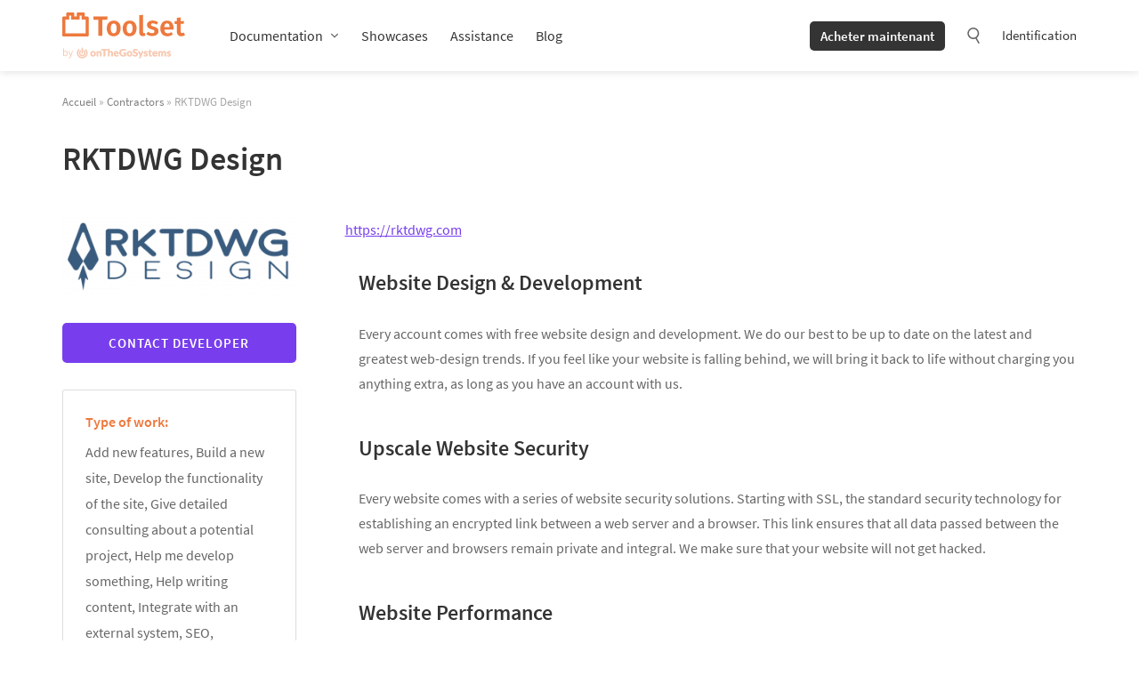

--- FILE ---
content_type: text/html; charset=UTF-8
request_url: https://toolset.com/fr/contractors/rktdwg-design/
body_size: 31809
content:
<!DOCTYPE html>
<html lang="fr-FR" class="no-js">
<head>
	    <meta charset="UTF-8"/>
<script type="text/javascript">
/* <![CDATA[ */
var gform;gform||(document.addEventListener("gform_main_scripts_loaded",function(){gform.scriptsLoaded=!0}),document.addEventListener("gform/theme/scripts_loaded",function(){gform.themeScriptsLoaded=!0}),window.addEventListener("DOMContentLoaded",function(){gform.domLoaded=!0}),gform={domLoaded:!1,scriptsLoaded:!1,themeScriptsLoaded:!1,isFormEditor:()=>"function"==typeof InitializeEditor,callIfLoaded:function(o){return!(!gform.domLoaded||!gform.scriptsLoaded||!gform.themeScriptsLoaded&&!gform.isFormEditor()||(gform.isFormEditor()&&console.warn("The use of gform.initializeOnLoaded() is deprecated in the form editor context and will be removed in Gravity Forms 3.1."),o(),0))},initializeOnLoaded:function(o){gform.callIfLoaded(o)||(document.addEventListener("gform_main_scripts_loaded",()=>{gform.scriptsLoaded=!0,gform.callIfLoaded(o)}),document.addEventListener("gform/theme/scripts_loaded",()=>{gform.themeScriptsLoaded=!0,gform.callIfLoaded(o)}),window.addEventListener("DOMContentLoaded",()=>{gform.domLoaded=!0,gform.callIfLoaded(o)}))},hooks:{action:{},filter:{}},addAction:function(o,r,e,t){gform.addHook("action",o,r,e,t)},addFilter:function(o,r,e,t){gform.addHook("filter",o,r,e,t)},doAction:function(o){gform.doHook("action",o,arguments)},applyFilters:function(o){return gform.doHook("filter",o,arguments)},removeAction:function(o,r){gform.removeHook("action",o,r)},removeFilter:function(o,r,e){gform.removeHook("filter",o,r,e)},addHook:function(o,r,e,t,n){null==gform.hooks[o][r]&&(gform.hooks[o][r]=[]);var d=gform.hooks[o][r];null==n&&(n=r+"_"+d.length),gform.hooks[o][r].push({tag:n,callable:e,priority:t=null==t?10:t})},doHook:function(r,o,e){var t;if(e=Array.prototype.slice.call(e,1),null!=gform.hooks[r][o]&&((o=gform.hooks[r][o]).sort(function(o,r){return o.priority-r.priority}),o.forEach(function(o){"function"!=typeof(t=o.callable)&&(t=window[t]),"action"==r?t.apply(null,e):e[0]=t.apply(null,e)})),"filter"==r)return e[0]},removeHook:function(o,r,t,n){var e;null!=gform.hooks[o][r]&&(e=(e=gform.hooks[o][r]).filter(function(o,r,e){return!!(null!=n&&n!=o.tag||null!=t&&t!=o.priority)}),gform.hooks[o][r]=e)}});
/* ]]> */
</script>

    <meta name="viewport" content="width=device-width, initial-scale=1.0">
    <meta http-equiv="X-UA-Compatible" content="IE=edge,chrome=1">
    <link rel="profile" href="http://gmpg.org/xfn/11"/>
    <link rel="pingback" href="https://toolset.com/xmlrpc.php"/>
    <link rel="apple-touch-icon" sizes="180x180" href="https://toolset.com/wp-content/themes/wp-types-bootstrap-theme/img/apple-touch-icon.png"/>

	<script
				type="text/javascript"
				src="https://app.termly.io/resource-blocker/e9fa822a-6735-49a0-831d-faa4dc0ee97c?autoBlock=on">
			</script><meta name='robots' content='index, follow, max-image-preview:large, max-snippet:-1, max-video-preview:-1' />

<!-- Google Tag Manager for WordPress by gtm4wp.com -->
<script data-cfasync="false" data-pagespeed-no-defer>
	var gtm4wp_datalayer_name = "dataLayer";
	var dataLayer = dataLayer || [];
	const gtm4wp_use_sku_instead = 0;
	const gtm4wp_currency = 'EUR';
	const gtm4wp_product_per_impression = 0;
	const gtm4wp_clear_ecommerce = false;
	const gtm4wp_datalayer_max_timeout = 2000;
</script>
<!-- End Google Tag Manager for WordPress by gtm4wp.com -->
	<!-- This site is optimized with the Yoast SEO plugin v26.6 - https://yoast.com/wordpress/plugins/seo/ -->
	<title>RKTDWG Design - Toolset Contractor</title>
<link data-rocket-prefetch href="https://www.youtube.com" rel="dns-prefetch">
<link data-rocket-prefetch href="https://www.gstatic.com" rel="dns-prefetch">
<link data-rocket-prefetch href="https://www.googletagmanager.com" rel="dns-prefetch">
<link data-rocket-prefetch href="https://app.termly.io" rel="dns-prefetch">
<link data-rocket-prefetch href="https://www.google.com" rel="dns-prefetch"><link rel="preload" data-rocket-preload as="image" href="https://toolset.com/wp-content/uploads/2019/06/RD-Logo-small-1-1030x350-300x102.png" imagesrcset="https://toolset.com/wp-content/uploads/2019/06/RD-Logo-small-1-1030x350-300x102.png 300w, https://toolset.com/wp-content/uploads/2019/06/RD-Logo-small-1-1030x350-150x51.png 150w, https://toolset.com/wp-content/uploads/2019/06/RD-Logo-small-1-1030x350-768x261.png 768w, https://toolset.com/wp-content/uploads/2019/06/RD-Logo-small-1-1030x350-1024x348.png 1024w, https://toolset.com/wp-content/uploads/2019/06/RD-Logo-small-1-1030x350-805x274.png 805w, https://toolset.com/wp-content/uploads/2019/06/RD-Logo-small-1-1030x350.png 1030w" imagesizes="(max-width: 300px) 100vw, 300px" fetchpriority="high">
	<meta name="description" content="Website Design &amp; Development Every account comes with free website design and development. We do our best to be up to date on the latest and greatest" />
	<link rel="canonical" href="https://toolset.com/contractors/rktdwg-design/" />
	<meta property="og:locale" content="fr_FR" />
	<meta property="og:type" content="article" />
	<meta property="og:title" content="RKTDWG Design - Toolset Contractor" />
	<meta property="og:description" content="Website Design &amp; Development Every account comes with free website design and development. We do our best to be up to date on the latest and greatest" />
	<meta property="og:url" content="https://toolset.com/fr/contractors/rktdwg-design/" />
	<meta property="og:site_name" content="Toolset" />
	<meta property="article:publisher" content="https://www.facebook.com/toolsetplugins/" />
	<meta property="article:modified_time" content="2022-10-22T11:54:37+00:00" />
	<meta property="og:image" content="https://toolset.com/wp-content/uploads/2019/06/RD-Logo-small-1-1030x350.png" />
	<meta property="og:image:width" content="1030" />
	<meta property="og:image:height" content="350" />
	<meta property="og:image:type" content="image/png" />
	<meta name="twitter:card" content="summary_large_image" />
	<meta name="twitter:site" content="@ToolsetPlugins" />
	<meta name="twitter:label1" content="Est. reading time" />
	<meta name="twitter:data1" content="1 minute" />
	<script type="application/ld+json" class="yoast-schema-graph">{"@context":"https://schema.org","@graph":[{"@type":"WebPage","@id":"https://toolset.com/fr/contractors/rktdwg-design/","url":"https://toolset.com/fr/contractors/rktdwg-design/","name":"RKTDWG Design - Toolset Contractor","isPartOf":{"@id":"https://toolset.com/fr/#website"},"primaryImageOfPage":{"@id":"https://toolset.com/fr/contractors/rktdwg-design/#primaryimage"},"image":{"@id":"https://toolset.com/fr/contractors/rktdwg-design/#primaryimage"},"thumbnailUrl":"https://toolset.com/wp-content/uploads/2019/06/RD-Logo-small-1-1030x350.png","dateModified":"2022-10-22T11:54:37+00:00","description":"Website Design &amp; Development Every account comes with free website design and development. We do our best to be up to date on the latest and greatest","breadcrumb":{"@id":"https://toolset.com/fr/contractors/rktdwg-design/#breadcrumb"},"inLanguage":"fr-FR","potentialAction":[{"@type":"ReadAction","target":["https://toolset.com/fr/contractors/rktdwg-design/"]}]},{"@type":"ImageObject","inLanguage":"fr-FR","@id":"https://toolset.com/fr/contractors/rktdwg-design/#primaryimage","url":"https://toolset.com/wp-content/uploads/2019/06/RD-Logo-small-1-1030x350.png","contentUrl":"https://toolset.com/wp-content/uploads/2019/06/RD-Logo-small-1-1030x350.png","width":1030,"height":350},{"@type":"BreadcrumbList","@id":"https://toolset.com/fr/contractors/rktdwg-design/#breadcrumb","itemListElement":[{"@type":"ListItem","position":1,"name":"Home","item":"https://toolset.com/fr/nouvelle-page-daccueil/"},{"@type":"ListItem","position":2,"name":"Contractors","item":"https://toolset.com/fr/contractors/"},{"@type":"ListItem","position":3,"name":"RKTDWG Design"}]},{"@type":"WebSite","@id":"https://toolset.com/fr/#website","url":"https://toolset.com/fr/","name":"Toolset","description":"WordPress development framework with no coding","publisher":{"@id":"https://toolset.com/fr/#organization"},"potentialAction":[{"@type":"SearchAction","target":{"@type":"EntryPoint","urlTemplate":"https://toolset.com/fr/?s={search_term_string}"},"query-input":{"@type":"PropertyValueSpecification","valueRequired":true,"valueName":"search_term_string"}}],"inLanguage":"fr-FR"},{"@type":"Organization","@id":"https://toolset.com/fr/#organization","name":"Toolset","url":"https://toolset.com/fr/","logo":{"@type":"ImageObject","inLanguage":"fr-FR","@id":"https://toolset.com/fr/#/schema/logo/image/","url":"https://toolset.com/wp-content/uploads/2021/07/toolset-fb-dark-bg.jpg","contentUrl":"https://toolset.com/wp-content/uploads/2021/07/toolset-fb-dark-bg.jpg","width":1200,"height":628,"caption":"Toolset"},"image":{"@id":"https://toolset.com/fr/#/schema/logo/image/"},"sameAs":["https://www.facebook.com/toolsetplugins/","https://x.com/ToolsetPlugins","https://www.linkedin.com/company/toolset","https://www.youtube.com/channel/UCkXU96V638K0OQ-297dL2qA"]}]}</script>
	<!-- / Yoast SEO plugin. -->



<link rel="alternate" title="oEmbed (JSON)" type="application/json+oembed" href="https://toolset.com/fr/wp-json/oembed/1.0/embed?url=https%3A%2F%2Ftoolset.com%2Ffr%2Fcontractors%2Frktdwg-design%2F" />
<link rel="alternate" title="oEmbed (XML)" type="text/xml+oembed" href="https://toolset.com/fr/wp-json/oembed/1.0/embed?url=https%3A%2F%2Ftoolset.com%2Ffr%2Fcontractors%2Frktdwg-design%2F&#038;format=xml" />
<style id='wp-img-auto-sizes-contain-inline-css' type='text/css'>
img:is([sizes=auto i],[sizes^="auto," i]){contain-intrinsic-size:3000px 1500px}
/*# sourceURL=wp-img-auto-sizes-contain-inline-css */
</style>
<style id='wp-emoji-styles-inline-css' type='text/css'>

	img.wp-smiley, img.emoji {
		display: inline !important;
		border: none !important;
		box-shadow: none !important;
		height: 1em !important;
		width: 1em !important;
		margin: 0 0.07em !important;
		vertical-align: -0.1em !important;
		background: none !important;
		padding: 0 !important;
	}
/*# sourceURL=wp-emoji-styles-inline-css */
</style>
<link rel='stylesheet' id='wp-block-library-css' href='https://toolset.com/wp-includes/css/dist/block-library/style.min.css?ver=6.9' type='text/css' media='all' />
<style id='global-styles-inline-css' type='text/css'>
:root{--wp--preset--aspect-ratio--square: 1;--wp--preset--aspect-ratio--4-3: 4/3;--wp--preset--aspect-ratio--3-4: 3/4;--wp--preset--aspect-ratio--3-2: 3/2;--wp--preset--aspect-ratio--2-3: 2/3;--wp--preset--aspect-ratio--16-9: 16/9;--wp--preset--aspect-ratio--9-16: 9/16;--wp--preset--color--black: #000000;--wp--preset--color--cyan-bluish-gray: #abb8c3;--wp--preset--color--white: #FFF;--wp--preset--color--pale-pink: #f78da7;--wp--preset--color--vivid-red: #cf2e2e;--wp--preset--color--luminous-vivid-orange: #ff6900;--wp--preset--color--luminous-vivid-amber: #fcb900;--wp--preset--color--light-green-cyan: #7bdcb5;--wp--preset--color--vivid-green-cyan: #00d084;--wp--preset--color--pale-cyan-blue: #8ed1fc;--wp--preset--color--vivid-cyan-blue: #0693e3;--wp--preset--color--vivid-purple: #9b51e0;--wp--preset--color--primary: #ed793e;--wp--preset--color--secondary: #783eed;--wp--preset--color--green: #3eed78;--wp--preset--color--dark-gray: #343434;--wp--preset--color--gray: #666666;--wp--preset--color--light-gray: #f5f5f5;--wp--preset--gradient--vivid-cyan-blue-to-vivid-purple: linear-gradient(135deg,rgb(6,147,227) 0%,rgb(155,81,224) 100%);--wp--preset--gradient--light-green-cyan-to-vivid-green-cyan: linear-gradient(135deg,rgb(122,220,180) 0%,rgb(0,208,130) 100%);--wp--preset--gradient--luminous-vivid-amber-to-luminous-vivid-orange: linear-gradient(135deg,rgb(252,185,0) 0%,rgb(255,105,0) 100%);--wp--preset--gradient--luminous-vivid-orange-to-vivid-red: linear-gradient(135deg,rgb(255,105,0) 0%,rgb(207,46,46) 100%);--wp--preset--gradient--very-light-gray-to-cyan-bluish-gray: linear-gradient(135deg,rgb(238,238,238) 0%,rgb(169,184,195) 100%);--wp--preset--gradient--cool-to-warm-spectrum: linear-gradient(135deg,rgb(74,234,220) 0%,rgb(151,120,209) 20%,rgb(207,42,186) 40%,rgb(238,44,130) 60%,rgb(251,105,98) 80%,rgb(254,248,76) 100%);--wp--preset--gradient--blush-light-purple: linear-gradient(135deg,rgb(255,206,236) 0%,rgb(152,150,240) 100%);--wp--preset--gradient--blush-bordeaux: linear-gradient(135deg,rgb(254,205,165) 0%,rgb(254,45,45) 50%,rgb(107,0,62) 100%);--wp--preset--gradient--luminous-dusk: linear-gradient(135deg,rgb(255,203,112) 0%,rgb(199,81,192) 50%,rgb(65,88,208) 100%);--wp--preset--gradient--pale-ocean: linear-gradient(135deg,rgb(255,245,203) 0%,rgb(182,227,212) 50%,rgb(51,167,181) 100%);--wp--preset--gradient--electric-grass: linear-gradient(135deg,rgb(202,248,128) 0%,rgb(113,206,126) 100%);--wp--preset--gradient--midnight: linear-gradient(135deg,rgb(2,3,129) 0%,rgb(40,116,252) 100%);--wp--preset--font-size--small: 13px;--wp--preset--font-size--medium: 20px;--wp--preset--font-size--large: 36px;--wp--preset--font-size--x-large: 42px;--wp--preset--spacing--20: 0.44rem;--wp--preset--spacing--30: 0.67rem;--wp--preset--spacing--40: 1rem;--wp--preset--spacing--50: 1.5rem;--wp--preset--spacing--60: 2.25rem;--wp--preset--spacing--70: 3.38rem;--wp--preset--spacing--80: 5.06rem;--wp--preset--shadow--natural: 6px 6px 9px rgba(0, 0, 0, 0.2);--wp--preset--shadow--deep: 12px 12px 50px rgba(0, 0, 0, 0.4);--wp--preset--shadow--sharp: 6px 6px 0px rgba(0, 0, 0, 0.2);--wp--preset--shadow--outlined: 6px 6px 0px -3px rgb(255, 255, 255), 6px 6px rgb(0, 0, 0);--wp--preset--shadow--crisp: 6px 6px 0px rgb(0, 0, 0);}:where(.is-layout-flex){gap: 0.5em;}:where(.is-layout-grid){gap: 0.5em;}body .is-layout-flex{display: flex;}.is-layout-flex{flex-wrap: wrap;align-items: center;}.is-layout-flex > :is(*, div){margin: 0;}body .is-layout-grid{display: grid;}.is-layout-grid > :is(*, div){margin: 0;}:where(.wp-block-columns.is-layout-flex){gap: 2em;}:where(.wp-block-columns.is-layout-grid){gap: 2em;}:where(.wp-block-post-template.is-layout-flex){gap: 1.25em;}:where(.wp-block-post-template.is-layout-grid){gap: 1.25em;}.has-black-color{color: var(--wp--preset--color--black) !important;}.has-cyan-bluish-gray-color{color: var(--wp--preset--color--cyan-bluish-gray) !important;}.has-white-color{color: var(--wp--preset--color--white) !important;}.has-pale-pink-color{color: var(--wp--preset--color--pale-pink) !important;}.has-vivid-red-color{color: var(--wp--preset--color--vivid-red) !important;}.has-luminous-vivid-orange-color{color: var(--wp--preset--color--luminous-vivid-orange) !important;}.has-luminous-vivid-amber-color{color: var(--wp--preset--color--luminous-vivid-amber) !important;}.has-light-green-cyan-color{color: var(--wp--preset--color--light-green-cyan) !important;}.has-vivid-green-cyan-color{color: var(--wp--preset--color--vivid-green-cyan) !important;}.has-pale-cyan-blue-color{color: var(--wp--preset--color--pale-cyan-blue) !important;}.has-vivid-cyan-blue-color{color: var(--wp--preset--color--vivid-cyan-blue) !important;}.has-vivid-purple-color{color: var(--wp--preset--color--vivid-purple) !important;}.has-black-background-color{background-color: var(--wp--preset--color--black) !important;}.has-cyan-bluish-gray-background-color{background-color: var(--wp--preset--color--cyan-bluish-gray) !important;}.has-white-background-color{background-color: var(--wp--preset--color--white) !important;}.has-pale-pink-background-color{background-color: var(--wp--preset--color--pale-pink) !important;}.has-vivid-red-background-color{background-color: var(--wp--preset--color--vivid-red) !important;}.has-luminous-vivid-orange-background-color{background-color: var(--wp--preset--color--luminous-vivid-orange) !important;}.has-luminous-vivid-amber-background-color{background-color: var(--wp--preset--color--luminous-vivid-amber) !important;}.has-light-green-cyan-background-color{background-color: var(--wp--preset--color--light-green-cyan) !important;}.has-vivid-green-cyan-background-color{background-color: var(--wp--preset--color--vivid-green-cyan) !important;}.has-pale-cyan-blue-background-color{background-color: var(--wp--preset--color--pale-cyan-blue) !important;}.has-vivid-cyan-blue-background-color{background-color: var(--wp--preset--color--vivid-cyan-blue) !important;}.has-vivid-purple-background-color{background-color: var(--wp--preset--color--vivid-purple) !important;}.has-black-border-color{border-color: var(--wp--preset--color--black) !important;}.has-cyan-bluish-gray-border-color{border-color: var(--wp--preset--color--cyan-bluish-gray) !important;}.has-white-border-color{border-color: var(--wp--preset--color--white) !important;}.has-pale-pink-border-color{border-color: var(--wp--preset--color--pale-pink) !important;}.has-vivid-red-border-color{border-color: var(--wp--preset--color--vivid-red) !important;}.has-luminous-vivid-orange-border-color{border-color: var(--wp--preset--color--luminous-vivid-orange) !important;}.has-luminous-vivid-amber-border-color{border-color: var(--wp--preset--color--luminous-vivid-amber) !important;}.has-light-green-cyan-border-color{border-color: var(--wp--preset--color--light-green-cyan) !important;}.has-vivid-green-cyan-border-color{border-color: var(--wp--preset--color--vivid-green-cyan) !important;}.has-pale-cyan-blue-border-color{border-color: var(--wp--preset--color--pale-cyan-blue) !important;}.has-vivid-cyan-blue-border-color{border-color: var(--wp--preset--color--vivid-cyan-blue) !important;}.has-vivid-purple-border-color{border-color: var(--wp--preset--color--vivid-purple) !important;}.has-vivid-cyan-blue-to-vivid-purple-gradient-background{background: var(--wp--preset--gradient--vivid-cyan-blue-to-vivid-purple) !important;}.has-light-green-cyan-to-vivid-green-cyan-gradient-background{background: var(--wp--preset--gradient--light-green-cyan-to-vivid-green-cyan) !important;}.has-luminous-vivid-amber-to-luminous-vivid-orange-gradient-background{background: var(--wp--preset--gradient--luminous-vivid-amber-to-luminous-vivid-orange) !important;}.has-luminous-vivid-orange-to-vivid-red-gradient-background{background: var(--wp--preset--gradient--luminous-vivid-orange-to-vivid-red) !important;}.has-very-light-gray-to-cyan-bluish-gray-gradient-background{background: var(--wp--preset--gradient--very-light-gray-to-cyan-bluish-gray) !important;}.has-cool-to-warm-spectrum-gradient-background{background: var(--wp--preset--gradient--cool-to-warm-spectrum) !important;}.has-blush-light-purple-gradient-background{background: var(--wp--preset--gradient--blush-light-purple) !important;}.has-blush-bordeaux-gradient-background{background: var(--wp--preset--gradient--blush-bordeaux) !important;}.has-luminous-dusk-gradient-background{background: var(--wp--preset--gradient--luminous-dusk) !important;}.has-pale-ocean-gradient-background{background: var(--wp--preset--gradient--pale-ocean) !important;}.has-electric-grass-gradient-background{background: var(--wp--preset--gradient--electric-grass) !important;}.has-midnight-gradient-background{background: var(--wp--preset--gradient--midnight) !important;}.has-small-font-size{font-size: var(--wp--preset--font-size--small) !important;}.has-medium-font-size{font-size: var(--wp--preset--font-size--medium) !important;}.has-large-font-size{font-size: var(--wp--preset--font-size--large) !important;}.has-x-large-font-size{font-size: var(--wp--preset--font-size--x-large) !important;}
/*# sourceURL=global-styles-inline-css */
</style>

<style id='classic-theme-styles-inline-css' type='text/css'>
/*! This file is auto-generated */
.wp-block-button__link{color:#fff;background-color:#32373c;border-radius:9999px;box-shadow:none;text-decoration:none;padding:calc(.667em + 2px) calc(1.333em + 2px);font-size:1.125em}.wp-block-file__button{background:#32373c;color:#fff;text-decoration:none}
/*# sourceURL=/wp-includes/css/classic-themes.min.css */
</style>
<link rel='stylesheet' id='mediaelement-css' href='https://toolset.com/wp-includes/js/mediaelement/mediaelementplayer-legacy.min.css?ver=4.2.17' type='text/css' media='all' />
<link rel='stylesheet' id='wp-mediaelement-css' href='https://toolset.com/wp-includes/js/mediaelement/wp-mediaelement.min.css?ver=6.9' type='text/css' media='all' />
<link data-minify="1" rel='stylesheet' id='view_editor_gutenberg_frontend_assets-css' href='https://toolset.com/wp-content/cache/min/1/wp-content/plugins/wp-views/public/css/views-frontend.css?ver=1759399930' type='text/css' media='all' />
<style id='view_editor_gutenberg_frontend_assets-inline-css' type='text/css'>
.wpv-sort-list-dropdown.wpv-sort-list-dropdown-style-default > span.wpv-sort-list,.wpv-sort-list-dropdown.wpv-sort-list-dropdown-style-default .wpv-sort-list-item {border-color: #cdcdcd;}.wpv-sort-list-dropdown.wpv-sort-list-dropdown-style-default .wpv-sort-list-item a {color: #444;background-color: #fff;}.wpv-sort-list-dropdown.wpv-sort-list-dropdown-style-default a:hover,.wpv-sort-list-dropdown.wpv-sort-list-dropdown-style-default a:focus {color: #000;background-color: #eee;}.wpv-sort-list-dropdown.wpv-sort-list-dropdown-style-default .wpv-sort-list-item.wpv-sort-list-current a {color: #000;background-color: #eee;}
.wpv-sort-list-dropdown.wpv-sort-list-dropdown-style-default > span.wpv-sort-list,.wpv-sort-list-dropdown.wpv-sort-list-dropdown-style-default .wpv-sort-list-item {border-color: #cdcdcd;}.wpv-sort-list-dropdown.wpv-sort-list-dropdown-style-default .wpv-sort-list-item a {color: #444;background-color: #fff;}.wpv-sort-list-dropdown.wpv-sort-list-dropdown-style-default a:hover,.wpv-sort-list-dropdown.wpv-sort-list-dropdown-style-default a:focus {color: #000;background-color: #eee;}.wpv-sort-list-dropdown.wpv-sort-list-dropdown-style-default .wpv-sort-list-item.wpv-sort-list-current a {color: #000;background-color: #eee;}.wpv-sort-list-dropdown.wpv-sort-list-dropdown-style-grey > span.wpv-sort-list,.wpv-sort-list-dropdown.wpv-sort-list-dropdown-style-grey .wpv-sort-list-item {border-color: #cdcdcd;}.wpv-sort-list-dropdown.wpv-sort-list-dropdown-style-grey .wpv-sort-list-item a {color: #444;background-color: #eeeeee;}.wpv-sort-list-dropdown.wpv-sort-list-dropdown-style-grey a:hover,.wpv-sort-list-dropdown.wpv-sort-list-dropdown-style-grey a:focus {color: #000;background-color: #e5e5e5;}.wpv-sort-list-dropdown.wpv-sort-list-dropdown-style-grey .wpv-sort-list-item.wpv-sort-list-current a {color: #000;background-color: #e5e5e5;}
.wpv-sort-list-dropdown.wpv-sort-list-dropdown-style-default > span.wpv-sort-list,.wpv-sort-list-dropdown.wpv-sort-list-dropdown-style-default .wpv-sort-list-item {border-color: #cdcdcd;}.wpv-sort-list-dropdown.wpv-sort-list-dropdown-style-default .wpv-sort-list-item a {color: #444;background-color: #fff;}.wpv-sort-list-dropdown.wpv-sort-list-dropdown-style-default a:hover,.wpv-sort-list-dropdown.wpv-sort-list-dropdown-style-default a:focus {color: #000;background-color: #eee;}.wpv-sort-list-dropdown.wpv-sort-list-dropdown-style-default .wpv-sort-list-item.wpv-sort-list-current a {color: #000;background-color: #eee;}.wpv-sort-list-dropdown.wpv-sort-list-dropdown-style-grey > span.wpv-sort-list,.wpv-sort-list-dropdown.wpv-sort-list-dropdown-style-grey .wpv-sort-list-item {border-color: #cdcdcd;}.wpv-sort-list-dropdown.wpv-sort-list-dropdown-style-grey .wpv-sort-list-item a {color: #444;background-color: #eeeeee;}.wpv-sort-list-dropdown.wpv-sort-list-dropdown-style-grey a:hover,.wpv-sort-list-dropdown.wpv-sort-list-dropdown-style-grey a:focus {color: #000;background-color: #e5e5e5;}.wpv-sort-list-dropdown.wpv-sort-list-dropdown-style-grey .wpv-sort-list-item.wpv-sort-list-current a {color: #000;background-color: #e5e5e5;}.wpv-sort-list-dropdown.wpv-sort-list-dropdown-style-blue > span.wpv-sort-list,.wpv-sort-list-dropdown.wpv-sort-list-dropdown-style-blue .wpv-sort-list-item {border-color: #0099cc;}.wpv-sort-list-dropdown.wpv-sort-list-dropdown-style-blue .wpv-sort-list-item a {color: #444;background-color: #cbddeb;}.wpv-sort-list-dropdown.wpv-sort-list-dropdown-style-blue a:hover,.wpv-sort-list-dropdown.wpv-sort-list-dropdown-style-blue a:focus {color: #000;background-color: #95bedd;}.wpv-sort-list-dropdown.wpv-sort-list-dropdown-style-blue .wpv-sort-list-item.wpv-sort-list-current a {color: #000;background-color: #95bedd;}
/*# sourceURL=view_editor_gutenberg_frontend_assets-inline-css */
</style>
<link data-minify="1" rel='stylesheet' id='otgs-icons-css' href='https://toolset.com/wp-content/cache/min/1/wp-content/plugins/types/vendor/otgs/icons/css/otgs-icons.css?ver=1759399924' type='text/css' media='all' />
<link data-minify="1" rel='stylesheet' id='otgs-shortcodes-css' href='https://toolset.com/wp-content/cache/min/1/wp-content/plugins/otgs-shortcodes/public/css/shortcodes.css?ver=1759399930' type='text/css' media='all' />
<style id='woocommerce-inline-inline-css' type='text/css'>
.woocommerce form .form-row .required { visibility: visible; }
/*# sourceURL=woocommerce-inline-inline-css */
</style>
<link data-minify="1" rel='stylesheet' id='wp-postratings-css' href='https://toolset.com/wp-content/cache/min/1/wp-content/plugins/wp-postratings/css/postratings-css.css?ver=1759399924' type='text/css' media='all' />
<link rel='stylesheet' id='wpml-legacy-dropdown-0-css' href='https://toolset.com/wp-content/plugins/sitepress-multilingual-cms/templates/language-switchers/legacy-dropdown/style.min.css?ver=1' type='text/css' media='all' />
<style id='wpml-legacy-dropdown-0-inline-css' type='text/css'>
.wpml-ls-statics-shortcode_actions{background-color:#eeeeee;}.wpml-ls-statics-shortcode_actions, .wpml-ls-statics-shortcode_actions .wpml-ls-sub-menu, .wpml-ls-statics-shortcode_actions a {border-color:#cdcdcd;}.wpml-ls-statics-shortcode_actions a, .wpml-ls-statics-shortcode_actions .wpml-ls-sub-menu a, .wpml-ls-statics-shortcode_actions .wpml-ls-sub-menu a:link, .wpml-ls-statics-shortcode_actions li:not(.wpml-ls-current-language) .wpml-ls-link, .wpml-ls-statics-shortcode_actions li:not(.wpml-ls-current-language) .wpml-ls-link:link {color:#444444;background-color:#ffffff;}.wpml-ls-statics-shortcode_actions .wpml-ls-sub-menu a:hover,.wpml-ls-statics-shortcode_actions .wpml-ls-sub-menu a:focus, .wpml-ls-statics-shortcode_actions .wpml-ls-sub-menu a:link:hover, .wpml-ls-statics-shortcode_actions .wpml-ls-sub-menu a:link:focus {color:#000000;background-color:#eeeeee;}.wpml-ls-statics-shortcode_actions .wpml-ls-current-language > a {color:#444444;background-color:#ffffff;}.wpml-ls-statics-shortcode_actions .wpml-ls-current-language:hover>a, .wpml-ls-statics-shortcode_actions .wpml-ls-current-language>a:focus {color:#000000;background-color:#eeeeee;}
/*# sourceURL=wpml-legacy-dropdown-0-inline-css */
</style>
<link rel='stylesheet' id='wpml-menu-item-0-css' href='https://toolset.com/wp-content/plugins/sitepress-multilingual-cms/templates/language-switchers/menu-item/style.min.css?ver=1' type='text/css' media='all' />
<style id='wpml-menu-item-0-inline-css' type='text/css'>
.wpml-ls-current-language.wpml-ls-menu-item ul { min-width: 0; }
/*# sourceURL=wpml-menu-item-0-inline-css */
</style>
<link data-minify="1" rel='stylesheet' id='ep_general_styles-css' href='https://toolset.com/wp-content/cache/min/1/wp-content/plugins/elasticpress/dist/css/general-styles.css?ver=1764239951' type='text/css' media='all' />
<link data-minify="1" rel='stylesheet' id='cms-navigation-style-base-css' href='https://toolset.com/wp-content/cache/min/1/wp-content/plugins/wpml-cms-nav/res/css/cms-navigation-base.css?ver=1759399924' type='text/css' media='screen' />
<link data-minify="1" rel='stylesheet' id='cms-navigation-style-css' href='https://toolset.com/wp-content/cache/min/1/wp-content/plugins/wpml-cms-nav/res/css/cms-navigation.css?ver=1759399924' type='text/css' media='screen' />
<link data-minify="1" rel='stylesheet' id='dashicons-css' href='https://toolset.com/wp-content/cache/min/1/wp-includes/css/dashicons.min.css?ver=1759399930' type='text/css' media='all' />
<link data-minify="1" rel='stylesheet' id='thickbox-css' href='https://toolset.com/wp-content/cache/min/1/wp-includes/js/thickbox/thickbox.css?ver=1759399930' type='text/css' media='all' />
<link data-minify="1" rel='stylesheet' id='toolset-main-css' href='https://toolset.com/wp-content/cache/min/1/wp-content/themes/wp-types-bootstrap-theme/style.css?ver=1759399924' type='text/css' media='all' />
<link data-minify="1" rel='stylesheet' id='comments-css' href='https://toolset.com/wp-content/cache/min/1/wp-content/themes/wp-types-bootstrap-theme/css/comments.css?ver=1759399924' type='text/css' media='all' />
<link data-minify="1" rel='stylesheet' id='contractors-css' href='https://toolset.com/wp-content/cache/min/1/wp-content/themes/wp-types-bootstrap-theme/css/single-contractors.css?ver=1759400053' type='text/css' media='all' />
<link data-minify="1" rel='stylesheet' id='blog-css' href='https://toolset.com/wp-content/cache/min/1/wp-content/themes/wp-types-bootstrap-theme/css/page-blog.css?ver=1759399924' type='text/css' media='all' />
<link data-minify="1" rel='stylesheet' id='toolset-maps-fixes-css' href='https://toolset.com/wp-content/cache/min/1/wp-content/plugins/toolset-maps/resources/css/toolset_maps_fixes.css?ver=1759399930' type='text/css' media='all' />
<link data-minify="1" rel='stylesheet' id='toolset-common-css' href='https://toolset.com/wp-content/cache/min/1/wp-content/plugins/wp-views/vendor/toolset/toolset-common/res/css/toolset-common.css?ver=1761039918' type='text/css' media='screen' />
<link data-minify="1" rel='stylesheet' id='toolset-select2-css-css' href='https://toolset.com/wp-content/cache/min/1/wp-content/plugins/wp-views/vendor/toolset/toolset-common/res/lib/select2/select2.css?ver=1761039918' type='text/css' media='screen' />
<link data-minify="1" rel='stylesheet' id='icl-mpp-css-frontend-css' href='https://toolset.com/wp-content/cache/min/1/wp-content/plugins/icl-mpp/assets/css/frontend.css?ver=1759399930' type='text/css' media='all' />

        <script type='text/javascript'>
            /* <![CDATA[ */
            var ajaxurl = 'https://toolset.com/wp-admin/admin-ajax.php';
            /* ]]> */
        </script>

		<script data-minify="1" type="text/javascript" src="https://toolset.com/wp-content/cache/min/1/wp-content/plugins/cred-frontend-editor/vendor/toolset/common-es/public/toolset-common-es-frontend.js?ver=1759399924" id="toolset-common-es-frontend-js"></script>
<script type="text/javascript" src="https://toolset.com/wp-includes/js/jquery/jquery.min.js?ver=3.7.1" id="jquery-core-js"></script>
<script type="text/javascript" src="https://toolset.com/wp-includes/js/jquery/jquery-migrate.min.js?ver=3.4.1" id="jquery-migrate-js" data-rocket-defer defer></script>
<script data-minify="1" type="text/javascript" src="https://toolset.com/wp-content/cache/min/1/wp-content/plugins/icl-mpp/modules/store/res/js/installer.js?ver=1759399930" id="icl_mpp_installer-js" data-rocket-defer defer></script>
<script type="text/javascript" id="codesnipjs-js-extra">
/* <![CDATA[ */
var the_ajax_script = {"ajaxurl":"https://toolset.com/wp-admin/admin-ajax.php","postid_to_ajax":"1265623"};
//# sourceURL=codesnipjs-js-extra
/* ]]> */
</script>
<script data-minify="1" type="text/javascript" src="https://toolset.com/wp-content/cache/min/1/wp-content/plugins/code-snips/res/js/codesnipjs.js?ver=1759399930" id="codesnipjs-js" data-rocket-defer defer></script>
<script type="text/javascript" src="https://toolset.com/wp-content/plugins/syntaxhighlighter/syntaxhighlighter3/scripts/shCore.js?ver=6.9" id="shCore-js"></script>
<script type="text/javascript" src="https://toolset.com/wp-content/plugins/syntaxhighlighter/syntaxhighlighter3/scripts/shBrushJScript.js?ver=6.9" id="shBrushJScript-js"></script>
<script type="text/javascript" src="https://toolset.com/wp-content/plugins/syntaxhighlighter/syntaxhighlighter3/scripts/shBrushCss.js?ver=6.9" id="shBrushCss-js"></script>
<script type="text/javascript" src="https://toolset.com/wp-content/plugins/syntaxhighlighter/syntaxhighlighter3/scripts/shBrushXml.js?ver=6.9" id="shBrushXml-js"></script>
<script type="text/javascript" src="https://toolset.com/wp-content/plugins/syntaxhighlighter/syntaxhighlighter3/scripts/shBrushPhp.js?ver=6.9" id="shBrushPhp-js"></script>
<script type="text/javascript" src="https://toolset.com/wp-content/plugins/icl-mpp/modules/HTMX/assets/js/htmx.min.js?ver=1.9.5" id="htmx-js" data-rocket-defer defer></script>
<script type="text/javascript" id="htmx-extras-js-extra">
/* <![CDATA[ */
var wp_data = {"nonce":"5d7745a0a6"};
//# sourceURL=htmx-extras-js-extra
/* ]]> */
</script>
<script data-minify="1" type="text/javascript" src="https://toolset.com/wp-content/cache/min/1/wp-content/plugins/icl-mpp/modules/HTMX/assets/js/htmx-extras.js?ver=1759399924" id="htmx-extras-js" data-rocket-defer defer></script>
<script data-minify="1" type="text/javascript" src="https://toolset.com/wp-content/cache/min/1/wp-content/plugins/wonderplugin-lightbox/engine/wonderpluginlightbox.js?ver=1759399930" id="wonderplugin-lightbox-script-js" data-rocket-defer defer></script>
<script type="text/javascript" src="https://toolset.com/wp-content/plugins/woocommerce/assets/js/jquery-blockui/jquery.blockUI.min.js?ver=2.7.0-wc.10.4.3" id="wc-jquery-blockui-js" defer="defer" data-wp-strategy="defer"></script>
<script type="text/javascript" src="https://toolset.com/wp-content/plugins/woocommerce/assets/js/js-cookie/js.cookie.min.js?ver=2.1.4-wc.10.4.3" id="wc-js-cookie-js" defer="defer" data-wp-strategy="defer"></script>
<script type="text/javascript" id="woocommerce-js-extra">
/* <![CDATA[ */
var woocommerce_params = {"ajax_url":"/wp-admin/admin-ajax.php?lang=fr","wc_ajax_url":"/fr/?wc-ajax=%%endpoint%%","i18n_password_show":"Show password","i18n_password_hide":"Hide password","checkout_url":"/wp-admin/admin-ajax.php?lang=fr&action=woocommerce-checkout"};
//# sourceURL=woocommerce-js-extra
/* ]]> */
</script>
<script type="text/javascript" src="https://toolset.com/wp-content/plugins/woocommerce/assets/js/frontend/woocommerce.min.js?ver=10.4.3" id="woocommerce-js" defer="defer" data-wp-strategy="defer"></script>
<script type="text/javascript" src="https://toolset.com/wp-content/plugins/sitepress-multilingual-cms/templates/language-switchers/legacy-dropdown/script.min.js?ver=1" id="wpml-legacy-dropdown-0-js" data-rocket-defer defer></script>
<link rel="https://api.w.org/" href="https://toolset.com/fr/wp-json/" /><link rel="EditURI" type="application/rsd+xml" title="RSD" href="https://toolset.com/xmlrpc.php?rsd" />
<meta name="generator" content="WordPress 6.9" />
<meta name="generator" content="WooCommerce 10.4.3" />
<meta name="generator" content="WPML ver:4.8.6 stt:1,4,3,2;" />

            <script type="text/javascript">
                if ('function' !== typeof otgs_datalayer_push) {
                    function otgs_datalayer_push(eventlabel) {
                        if ('object' === typeof window.dataLayer) {
                            window.dataLayer.push({
                                event: 'gaEvent',
                                eventCategory: 'Product',
                                eventAction: 'purchase',
                                eventLabel: eventlabel
                            });
                        }
                    }
                }
            </script>
        <meta name="environment" content="production">
<!-- Google Tag Manager for WordPress by gtm4wp.com -->
<!-- GTM Container placement set to manual -->
<script data-cfasync="false" data-pagespeed-no-defer>
	var dataLayer_content = {"visitorLoginState":"logged-out","visitorType":"visitor-logged-out","pagePostType":"contractors","pagePostType2":"single-contractors","cartContent":{"totals":{"applied_coupons":[],"discount_total":0,"subtotal":0,"total":0},"items":[]}};
	dataLayer.push( dataLayer_content );
</script>
<script data-cfasync="false" data-pagespeed-no-defer>
(function(w,d,s,l,i){w[l]=w[l]||[];w[l].push({'gtm.start':
new Date().getTime(),event:'gtm.js'});var f=d.getElementsByTagName(s)[0],
j=d.createElement(s),dl=l!='dataLayer'?'&l='+l:'';j.async=true;j.src=
'//www.googletagmanager.com/gtm.js?id='+i+dl;f.parentNode.insertBefore(j,f);
})(window,document,'script','dataLayer','GTM-KHXMTVB');
</script>
<!-- End Google Tag Manager for WordPress by gtm4wp.com --> <link rel='preload' href='https://toolset.com/wp-content/themes/wp-types-bootstrap-theme/css/fonts/source-sans-pro/source-sans-pro-v14-latin-regular.woff2' as='font' type='font/woff2' crossorigin> <link rel='preload' href='https://toolset.com/wp-content/themes/wp-types-bootstrap-theme/css/fonts/source-sans-pro/source-sans-pro-v14-latin-600.woff2' as='font' type='font/woff2' crossorigin> <style type='text/css'> @font-face { font-family: 'Source Sans Pro'; font-style: normal; font-weight: 400; src: local(''), url('https://toolset.com/wp-content/themes/wp-types-bootstrap-theme/css/fonts/source-sans-pro/source-sans-pro-v14-latin-regular.woff2') format('woff2'), url('https://toolset.com/wp-content/themes/wp-types-bootstrap-theme/css/fonts/source-sans-pro/source-sans-pro-v14-latin-regular.woff') format('woff'); } /* source-sans-pro-600 - latin */ @font-face { font-family: 'Source Sans Pro'; font-style: normal; font-weight: 600; src: local(''), url('https://toolset.com/wp-content/themes/wp-types-bootstrap-theme/css/fonts/source-sans-pro/source-sans-pro-v14-latin-600.woff2') format('woff2'), url('https://toolset.com/wp-content/themes/wp-types-bootstrap-theme/css/fonts/source-sans-pro/source-sans-pro-v14-latin-600.woff') format('woff'); } /* source-sans-pro-700 - latin */ @font-face { font-family: 'Source Sans Pro'; font-style: normal; font-weight: 700; src: local(''), url('https://toolset.com/wp-content/themes/wp-types-bootstrap-theme/css/fonts/source-sans-pro/source-sans-pro-v14-latin-600.woff2') format('woff2'), url('https://toolset.com/wp-content/themes/wp-types-bootstrap-theme/css/fonts/source-sans-pro/source-sans-pro-v14-latin-600.woff') format('woff'); } /* source-sans-pro-900 - latin */ @font-face { font-family: 'Source Sans Pro'; font-style: normal; font-weight: 900; src: local(''), url('https://toolset.com/wp-content/themes/wp-types-bootstrap-theme/css/fonts/source-sans-pro/source-sans-pro-v14-latin-600.woff2') format('woff2'), url('https://toolset.com/wp-content/themes/wp-types-bootstrap-theme/css/fonts/source-sans-pro/source-sans-pro-v14-latin-600.woff') format('woff'); } </style>	<noscript><style>.woocommerce-product-gallery{ opacity: 1 !important; }</style></noscript>
	 <script> window.addEventListener("load",function(){ var c={script:false,link:false}; function ls(s) { if(!['script','link'].includes(s)||c[s]){return;}c[s]=true; var d=document,f=d.getElementsByTagName(s)[0],j=d.createElement(s); if(s==='script'){j.async=true;j.src='https://toolset.com/wp-content/plugins/wp-views/vendor/toolset/blocks/public/js/frontend.js?v=1.6.17';}else{ j.rel='stylesheet';j.href='https://toolset.com/wp-content/plugins/wp-views/vendor/toolset/blocks/public/css/style.css?v=1.6.17';} f.parentNode.insertBefore(j, f); }; function ex(){ls('script');ls('link')} window.addEventListener("scroll", ex, {once: true}); if (('IntersectionObserver' in window) && ('IntersectionObserverEntry' in window) && ('intersectionRatio' in window.IntersectionObserverEntry.prototype)) { var i = 0, fb = document.querySelectorAll("[class^='tb-']"), o = new IntersectionObserver(es => { es.forEach(e => { o.unobserve(e.target); if (e.intersectionRatio > 0) { ex();o.disconnect();}else{ i++;if(fb.length>i){o.observe(fb[i])}} }) }); if (fb.length) { o.observe(fb[i]) } } }) </script>
	<noscript>
		<link data-minify="1" rel="stylesheet" href="https://toolset.com/wp-content/cache/min/1/wp-content/plugins/wp-views/vendor/toolset/blocks/public/css/style.css?ver=1759399924">
	</noscript><link rel="icon" href="https://toolset.com/wp-content/uploads/2017/06/toolset-favicon-90x90.png" sizes="32x32" />
<link rel="icon" href="https://toolset.com/wp-content/uploads/2017/06/toolset-favicon.png" sizes="192x192" />
<link rel="apple-touch-icon" href="https://toolset.com/wp-content/uploads/2017/06/toolset-favicon.png" />
<meta name="msapplication-TileImage" content="https://toolset.com/wp-content/uploads/2017/06/toolset-favicon.png" />
		<style type="text/css" id="wp-custom-css">
			/*
You can add your own CSS here.

Click the help icon above to learn more.
*/

body.page-id-620642 {
	background-color: #fff;
}
.toolset-box-shadow {
	color: #666;
	box-shadow: 0 20px 37.24px 0.76px rgba(107, 107, 108, 0.2);
	margin-bottom: 40px;
}

/************************
 * Post Relationships API
 * ***********************/

@media (min-width: 992px) {
.old-vs-new-code .gutter {
	display: none;
}
}
.old-vs-new-code #codesnipfrontend {
	display: none;
}
.post-content .syntaxhighlighter,
.post-content .syntaxhighlighter .code {
	overflow-y: hidden !important;
}
.old-vs-new-code .code .container {
	min-height: 17em !important;
}
.old-vs-new-code>div {
    padding: 30px 19px 20px;
    margin-top: 30px;
}
.old-vs-new-code>div:last-child{
	 box-shadow: 0px 9px 29px -1px rgba(106,107,108,0.16);	
}

.old-vs-new-code h3 {
	font-size: 16px;
	text-transform: uppercase;
	font-weight: 600;
	padding-top: 0;
	letter-spacing: .15em;
}

.post-content article>h2 {
	font-size: 28px;
	padding-top: 30px;
}
.page-id-58 .post-content h2 {
	font-weight: 600;
	color: #ed793e !important;
}
.page-id-58 .post-content h2 svg,
.page-id-58 .post-content h2 i.fa {
	margin-right: 10px;
}
.mb-0 {
	margin-bottom: 0 !important;
}
.mt-0 {
	margin-top: 0 !important;
}
@media (min-width: 768px) {
.fixed-menu {
	top: 100px !important;
}
}

.comment .comment-body .comment-content,
.comment .comment-author .toolset-team {
	color: #343434;
}
.lead {
	font-size: 20px;
	color: #343434;
}

.wp-block-toolset-blocks-container.course-image {
	position: relative;
	overflow:hidden;
}

.wp-block-toolset-blocks-container.preview {
	position: relative;
}
.home .wp-block-toolset-blocks-container.preview .wp-block-image:first-child {
	opacity: 0.6;
	transition: transform 0.25s ease;
}
.wp-block-toolset-blocks-container.preview-top .wp-block-image:first-child {
	opacity: 0.7;
	transition: transform 0.25s ease;
}
.wp-block-toolset-blocks-container.preview:hover .wp-block-image:first-child {
	opacity: 1.0;
	transition:0.5s;
}
.wp-block-toolset-blocks-container.preview .wp-block-image:last-child {
	position: absolute;
	top: 50%;
	left: 50%;
	margin: -30px 0 0 -30px;
}
.wp-block-toolset-blocks-container.preview-top .wp-block-image:last-child {
	top: 36%;
	left: 54%;
	margin: 0;
}

.post-type-archive-training-course .breadcrumbs { display: none;}
.post-type-archive-training-course .post-content .breadcrumbs { display: block;}
body.post-type-archive-training-course .btn-arrow i.tb-button__icon {
    font-size: 14px;
    line-height: 22px;
}

.doc-content {
	padding:17px;
}

.btn-round {
	border: none;
	border-radius: 5px;
	padding: 14px 25px;
	margin-top: 20px;
	font-size: 18px;
  font-weight: 700;
}

@media (max-width: 767px) {
	.page-author-meta {
			font-size: 0.9em !important;
	}
	.page-author-meta__publish dl {
    margin-left: 10%;
	}
}

.single-course-lesson .page-title {
	margin-bottom: 65px;
}

.video-content ol[start="2"] {
	counter-increment: li 1;
}
.video-content ol[start="3"] {
	counter-increment: li 2;
}
.video-content ol[start="4"] {
	counter-increment: li 3;
}
.video-content ol[start="5"] {
	counter-increment: li 4;
}
.video-content ol[start="6"] {
	counter-increment: li 5;
}
.video-content ol[start="7"] {
	counter-increment: li 6;
}
.video-content ol[start="8"] {
	counter-increment: li 7;
}
.video-content ol[start="9"] {
	counter-increment: li 8;
}
.video-content ol ul {
  margin: 10px 0 20px 30px;
}
.video-content ol ul li:before {
  content: "\2022" !important;
	top: -2px !important;
	counter-increment: none !important;
}

.single-course-chapter .preview-video .tour-video img {
	width: 100%;
	height: auto;
}

.types-fields-menu li.active a {
    display: inline-block;
}
.single-course-chapter .entry-content .chapter-videos__grid-one .chapter-video__content .btn {
	flex-grow: 0;
}
.single-lesson-placement .entry-content h2,
.single-course-lesson .entry-content h2 {
	font-size: 22px;
	font-weight: 600;
}
.single-lesson-placement .entry-content h3,
.single-course-lesson .entry-content h3,
.single-course-lesson-placement .entry-content h3 strong,
.single-course-lesson .entry-content h3 strong {
	font-size: 20px;
	font-weight: 400;
	margin: 40px 0 20px;
}
.single-lesson-placement .entry-content h4,
.single-course-lesson .entry-content h4 {
	font-size: 18px;
	font-weight: 400;
}

.lesson-image{
	opacity:.5;
}
.lesson-image:hover{
	opacity:.8;
	transition:0.5s;
}

.wp-block-toolset-blocks-container.lesson-video.preview:hover .wp-block-image:first-child {
	opacity: .8;
	transition:0.5s;
}

.mention-btn a{
	text-align:left;
}

.book-icon{
	position:absolute;
	top: 18px;
	width:40px;
	right:15px;
	height:40px
}


.html5lightbox-div {
	margin-bottom: -20px;
}
.syntaxhighlighter {
	border: 1px solid #ccc !important;
	padding: 1em 0;
}

.account-wrapper .acc-content .item-box p:last-child {
	margin-bottom: 0;
}
.account-wrapper .acc-content .item-box .flex-row-center {
	display: flex;
	align-items: center;
}

.modal-dialog-centered {
    display: -webkit-box;
    display: -ms-flexbox;
    display: flex;
    -webkit-box-align: center;
    -ms-flex-align: center;
    align-items: center;
    min-height: calc(100% - (.5rem * 2));
}
@media (min-width: 576px){
	.modal-dialog {
			max-width: 550px;
			margin: 1.75rem auto;
	}
}
@media (min-width: 576px){
	.modal-dialog-centered {
			min-height: calc(100% - (1.75rem * 2));
	}
}

.tb-heading__lesson-parts {
	position: relative;
	font-size: 18px !important;
	font-weight: bold !important;
	margin-top: 0 !important;
	margin-bottom: 10px !important;
}
.tb-heading__lesson-parts .dashicons {
	font-size: smaller;
	margin-left: 0.5em;
	color: #888;
	margin-top: 4px;
	text-decoration: none;
}

.documentation-feedback a {
    text-decoration: none;
}
.documentation-feedback a img {
    margin-right: 10px;
}

.single-course .course-title {
	font-size: 36px;
    font-weight: 700;
    color: #fff;
    padding-bottom: 0;
    margin: 0 0 15px;
}

/************************
 PURCHASE PAGE ***********************/

.bc-header__title {
	font-size: 3rem;
}

.guarantee-banner{
		padding: 28px 14px 14px 65px;
		border-radius: 5px;
		background: url(https://toolset.com/wp-content/uploads/2020/03/shield-2.png) no-repeat 20px rgba(64,237, 122,0.16);
		background-size:30px;
	margin-bottom:90px;
	max-width:100%;
}
@media (min-width: 1000px) {
	.guarantee-banner{
		width:890px;
		float:right;
	}
}
@media (max-width: 767px) {
	.container {
		width: 100%;
	}
}

.bc-footer {
    height: 100px;
}

.buy-comparison {
	margin-top: -1px;
}
.buy-comparison__head {
	margin-top: 50px;
}
.buy-comparison__head .buy-compare-col {
	border-bottom-left-radius: 0;
	border-bottom-right-radius: 0;
}
.buy-comparison__body .buy-compare-col {
	border-radius: 0;
}
.buy-comparison__foot .buy-compare-col {
	border-top-left-radius: 0;
	border-top-right-radius: 0;
}
.buy-comparison .col-title {
	margin-bottom: 0;
}
.buy-comparison .col-title .features-collapse {
	position: relative;
	color: #343434;
	text-decoration: none;
}
.buy-comparison .col-title .features-collapse:after {
	position: absolute;
	top: 3px;
	right: -20px;
	content: '';
	display: block;
	width: 10px;
	height: 10px;
    background: url(/wp-content/themes/wp-types-bootstrap-theme/img/svg/navigation/arrow.svg) 99% 53% no-repeat;
    background-size: 10px;
	transform: rotate(180deg);
	transition: rotate 2s;
}
.buy-comparison .col-title .features-collapse.collapsed:after {
	transform: none;
}
#buy-comparison-features {
	overflow: hidden;
  position: relative;
  z-index: 10;
}
@media (max-width: 639px) {
	.buy-comparison {
		display: none;
	}
	.buy-comparison__head {
		display: block;
	}
}
@media (max-width: 991px) {
	#buy-comparison-features {
		display: block;
	}
	#buy-comparison-features .bc-row:empty {
			display: block;
	}
}

@media (max-width: 768px) {
	.single-course-lesson .lesson-row {
		flex-direction: column;
	}
	.single-course-lesson .lesson-row .entry-content {
		order: 0;
		margin-bottom: 50px;
	}
}
.entry-content img.aligncenter, .entry-content  figure.aligncenter {
    max-width: 100%;
    height: auto;
}

/************************
 HOMEPAGE
*************************/

.site-head {
    margin-bottom: 0px;
}

.breadcrumbs{
	margin-top: 25px;
}

#main-video{
	width:1140px;
	max-width:100%;
	border-radius:5px;
	box-shadow: 1px 100px 100px -50px rgba(44,17,99,.4);
}

.white-link{
	color:#fff;
}

.white-link:hover{
	color:#3EED78;
	text-decoration:none;
}

body.page-id-306 .popover-content .checkout-table-white .description {
	color: #343434;
}

body.page-id-306 .details .fa-ul {
	list-style: none;
	padding-left: 0;
}
body.page-id-306 .details .fa-ul li i.fa-li {
	margin-right: 10px;
}


.single-lesson-placement .entry-content .chapter-videos__grid-one .chapter-video .preview-video img, .single-course-chapter .entry-content .chapter-videos__grid-one .chapter-video .preview-video img, .single-course-lesson .entry-content .chapter-videos__grid-one .chapter-video .preview-video img {
    min-width: 200px;
}

.home .img-55 img {
	height: 55px;
	width: auto;
}

.wp-block-image .tb-image.aligncenter {
    text-align: center;
}

.site-head--navigation>ul li a {
    white-space: nowrap;
}
.site-head--navigation ul.sub-menu li.wpml-ls-item {
    min-width: 46px;
}

.tb-social-share__facebook__share-button {
    background-image: url(/wp-content/plugins/wp-views/vendor/toolset/blocks/public/css/icons/facebook.svg) !important;
}

.tb-social-share__twitter__share-button {
    background-image: url(/wp-content/plugins/wp-views/vendor/toolset/blocks/public/css/icons/twitter.svg) !important;
}

.tb-social-share__linkedin__share-button {
    background-image: url(/wp-content/plugins/wp-views/vendor/toolset/blocks/public/css/icons/linkedin.svg) !important;
}

body.single.logged-in .wp-block-columns {
    display: flex;
	flex-wrap: wrap;
}
@media (min-width: 782px) {
	body.single.logged-in .wp-block-columns {
    flex-wrap: nowrap;
	}
	body.single.logged-in .wp-block-column:not(:first-child) {
    margin-left: 2em;
	}
}

.wp-block-image figcaption {
	display: block !important;
}

.legacydocalert {
	background-color:#fcf8e3;
	border-color:#faebcc;
	color:#8a6d3b;
	padding: 20px 10px 20px 20px;
	margin: 40px 0;
}

.gfield select, .gfield textarea {
    display: inline-block;
    width: 100%;
    height: 40px;
}

legend {
    border-bottom:none;
}
.contact-nav a.contact-nav-partner {
    background-image: url(https://toolset.com/wp-content/uploads/2022/01/terms.png);
	background-size: 46px;
}

h1[id]:hover a.anchorlink:before, h2[id]:hover a.anchorlink:before, h3[id]:hover a.anchorlink:before, h4[id]:hover a.anchorlink:before, h5[id]:hover a.anchorlink:before, h6[id]:hover a.anchorlink:before {
    content: "\47";
}
h1[id]:hover a.anchorlink:hover, h2[id]:hover a.anchorlink:hover, h3[id]:hover a.anchorlink:hover, h4[id]:hover a.anchorlink:hover, h5[id]:hover a.anchorlink:hover, h6[id]:hover a.anchorlink:hover {
	text-decoration: none;
}
.checkout-table-white .description, .checkout-table-primary .description {
    color: #343434;
}



div[data-custom-class="body"] {
	max-width: 900px;
	margin: 0 auto;
}
div[data-custom-class="body"] div {
	line-height: 160%;
	margin-bottom: 15px;
}
span[data-custom-class="heading_1"] {
	display: block;
	font-size: 1.5em;
	margin: 30px 0 15px;
}
div[data-custom-class="body"] table td {
	padding: 10px 15px;
}

/* systemsdev-6074 */
#add_issue_tracker.plus-icon::after {
    margin-left: 8px;
    content: "k";
    font-family: "otgs-icons";
    font-size: 12px;
    color: #ed793e;
}
/* end systemsdev-6074 */

.wa{
	width:auto;
	display: inline-block;
}		</style>
		<noscript><style id="rocket-lazyload-nojs-css">.rll-youtube-player, [data-lazy-src]{display:none !important;}</style></noscript>    <!--[if lt IE 9]>
        <script src="https://toolset.com/wp-content/themes/wp-types-bootstrap-theme/js/html5shiv.min.js" type="text/javascript"></script>
    <![endif]-->
<link data-minify="1" rel='stylesheet' id='wc-stripe-blocks-checkout-style-css' href='https://toolset.com/wp-content/cache/min/1/wp-content/plugins/woocommerce-gateway-stripe/build/upe-blocks.css?ver=1759399924' type='text/css' media='all' />
<link data-minify="1" rel='stylesheet' id='shCoreDefault-css' href='https://toolset.com/wp-content/cache/min/1/wp-content/plugins/syntaxhighlighter/syntaxhighlighter3/styles/shCoreDefault.css?ver=1759399930' type='text/css' media='all' />
<link data-minify="1" rel='stylesheet' id='codesnip-style-css' href='https://toolset.com/wp-content/cache/min/1/wp-content/plugins/code-snips/res/css/codesnipcss.css?ver=1759399930' type='text/css' media='all' />
<link data-minify="1" rel='stylesheet' id='wc-blocks-style-css' href='https://toolset.com/wp-content/cache/min/1/wp-content/plugins/woocommerce/assets/client/blocks/wc-blocks.css?ver=1759399930' type='text/css' media='all' />
<link rel='stylesheet' id='wpml-legacy-horizontal-list-0-css' href='https://toolset.com/wp-content/plugins/sitepress-multilingual-cms/templates/language-switchers/legacy-list-horizontal/style.min.css?ver=1' type='text/css' media='all' />
<link data-minify="1" rel='stylesheet' id='wptoolset-forms-cred-legacy-css' href='https://toolset.com/wp-content/cache/min/1/wp-content/plugins/wp-views/vendor/toolset/toolset-common/toolset-forms/css/wpt-toolset-frontend-legacy.css?ver=1761039999' type='text/css' media='all' />
<link data-minify="1" rel='stylesheet' id='wptoolset-forms-cred-css' href='https://toolset.com/wp-content/cache/min/1/wp-content/plugins/wp-views/vendor/toolset/toolset-common/toolset-forms/css/wpt-toolset-frontend.css?ver=1761039999' type='text/css' media='all' />
<link rel='stylesheet' id='gforms_reset_css-css' href='https://toolset.com/wp-content/plugins/gravityforms/legacy/css/formreset.min.css?ver=2.9.24' type='text/css' media='all' />
<link rel='stylesheet' id='gforms_formsmain_css-css' href='https://toolset.com/wp-content/plugins/gravityforms/legacy/css/formsmain.min.css?ver=2.9.24' type='text/css' media='all' />
<link rel='stylesheet' id='gforms_ready_class_css-css' href='https://toolset.com/wp-content/plugins/gravityforms/legacy/css/readyclass.min.css?ver=2.9.24' type='text/css' media='all' />
<link rel='stylesheet' id='gforms_browsers_css-css' href='https://toolset.com/wp-content/plugins/gravityforms/legacy/css/browsers.min.css?ver=2.9.24' type='text/css' media='all' />
<meta name="generator" content="WP Rocket 3.20.2" data-wpr-features="wpr_defer_js wpr_minify_js wpr_lazyload_images wpr_lazyload_iframes wpr_preconnect_external_domains wpr_oci wpr_image_dimensions wpr_minify_css wpr_desktop" /></head>
<body class="wp-singular contractors-template-default single single-contractors postid-1265623 wp-theme-wp-types-bootstrap-theme theme-wp-types-bootstrap-theme woocommerce-no-js contractors-rktdwg-design views-template-contractorsingleitem">
<a id="toolset-skip-nav" class="screen-reader-text" href="#main-container">
	Passer la navigation</a>
<!-- Google Tag Manager (noscript) -->
<noscript><iframe src="https://www.googletagmanager.com/ns.html?id=GTM-KHXMTVB"
height="0" width="0" style="display:none;visibility:hidden"></iframe></noscript>
<!-- End Google Tag Manager (noscript) -->
<svg viewBox="0 0 100 100" xmlns="http://www.w3.org/2000/svg" display="none"><symbol id="ico-facebook"><circle cx="17" cy="17" r="17" fill="#3b5998"/><path d="M21.3 17.7h-3v11.1h-4.6V17.7h-2.2v-3.9h2.2v-2.5c0-1.8.9-4.6 4.6-4.6h3.4v3.8h-2.5c-.4 0-1 .2-1 1.1v2.3h3.4l-.3 3.8z" fill="#fff"/></symbol><symbol id="ico-google-plus"><circle id="google-plus-XMLID_30_" cx="17" cy="17" r="17" fill="#dc4e41"/><path d="M5.9 17.8c-.1 2.9 2 5.7 4.7 6.6 2.6.9 5.8.2 7.6-2 1.3-1.6 1.6-3.7 1.4-5.6h-6.7v2.4h4c-.3 1.2-1.1 2.2-2.3 2.7-2.3 1-5.1-.3-5.8-2.7-.9-2.3.5-5 2.9-5.7 1.4-.5 2.9.1 4.1.8l1.8-1.8c-1.4-1.2-3.2-1.9-5-1.7-3.7 0-6.8 3.3-6.7 7zM24 14.7v2h-2v2h2v2h2v-2h2v-2h-2v-2h-2z" fill="#dc4e41"/><path d="M5.9 17.8c-.1-3.6 3-7 6.6-7 1.8-.2 3.6.6 5 1.7-.6.6-1.2 1.3-1.8 1.8-1.2-.7-2.7-1.3-4.1-.8-2.3.7-3.7 3.4-2.9 5.7.7 2.4 3.6 3.7 5.8 2.7 1.2-.4 1.9-1.5 2.3-2.7h-4v-2.4h6.7c.1 2-.2 4-1.4 5.6-1.7 2.2-4.9 2.9-7.6 2-2.6-.9-4.6-3.7-4.6-6.6zM24 14.7h2v2h2v2h-2v2h-2v-2h-2v-2h2v-2z" fill="#fff"/></symbol><symbol viewBox="0 0 18 18" id="ico-icon-facebook"><path d="M13 1h-2.1C8.6 1 7.1 2.5 7.1 4.9v1.8H5c-.2 0-.3.1-.3.3v2.6c0 .3.1.4.3.4h2.1v6.6c0 .2.1.3.3.3h2.7c.2 0 .3-.1.3-.3V10h2.4c.2 0 .3-.1.3-.3V7.1c0-.1 0-.2-.1-.2-.1-.1-.1-.1-.2-.1h-2.4V5.2c0-.7.2-1.1 1.1-1.1h1.4c.2 0 .3-.1.3-.3V1.3c.1-.2 0-.3-.2-.3z" fill="#bbb"/></symbol><symbol viewBox="0 0 18 18" id="ico-icon-twitter"><path d="M6.8 16c-.7 0-1.5-.1-2.3-.2-1.3-.2-2.7-.9-3.1-1.1l-1-.6 1.1-.4c1.2-.4 1.9-.6 2.8-1-.9-.4-1.6-1.2-1.9-2.2l-.2-.8h.2c-.2-.1-.4-.3-.5-.5-.4-.7-.6-1.5-.6-2.2v-.7l.4.2c-.2-.3-.3-.7-.4-1-.2-.9 0-1.8.4-2.6l.4-.6.5.6c1.5 1.7 3.4 2.7 5.7 3-.1-.6 0-1.2.2-1.8S9.2 3 9.8 2.6c.7-.4 1.6-.6 2.4-.6.9.1 1.7.4 2.3 1 .3-.1.5-.2.9-.3.2-.1.4-.2.7-.2l1-.3-.6 1.8h1.1l-.6.8s0 .1-.1.1c0 .1-.1.2-1 1.3-.2.3-.3.7-.3 1 .1 1.5-.1 2.8-.5 4-.4 1.1-1 2-1.9 2.8-1 .9-2.4 1.6-3.9 1.9-.8 0-1.6.1-2.5.1z" fill="#bbb"/></symbol><symbol viewBox="0 0 18 18" id="ico-icon-yt"><path d="M18 5.4c0-1.5-1.2-2.7-2.7-2.7H2.7C1.2 2.7 0 3.9 0 5.4v7.2c0 1.5 1.2 2.7 2.7 2.7h12.6c1.5 0 2.7-1.2 2.7-2.7V5.4zM7.2 12V5.3l5.1 3.4L7.2 12z" fill="#bbb"/></symbol><symbol id="ico-linkedin"><circle cx="17" cy="17" r="17" fill="#007ab9"/><path d="M27.2 18.4v7h-4.1v-6.5c0-1.6-.6-2.8-2.1-2.8-1.1 0-1.8.8-2.1 1.5-.1.3-.1.6-.1 1v6.8h-4.1s.1-11.1 0-12.2h4.1v1.7c.5-.8 1.5-2 3.7-2 2.7 0 4.7 1.7 4.7 5.5zM10.5 7.3c-1.4 0-2.3.9-2.3 2.1 0 1.2.9 2.1 2.2 2.1 1.4 0 2.3-.9 2.3-2.1.1-1.2-.8-2.1-2.2-2.1zm-2 18.1h4.1V13.2H8.5v12.2z" fill="#fff"/></symbol><symbol id="ico-twitter"><circle cx="17" cy="17" r="17" fill="#55acee"/><path d="M27.4 12.2c-.7.3-1.5.5-2.3.6.8-.5 1.5-1.3 1.8-2.2-.8.5-1.7.8-2.6 1-.7-.8-1.8-1.3-3-1.3-2.2 0-4.1 1.8-4.1 4.1 0 .3 0 .6.1.9-3.3-.1-6.3-1.8-8.3-4.2-.4.6-.5 1.3-.5 2 0 1.4.7 2.7 1.8 3.4-.7 0-1.3-.2-1.8-.5v.1c0 2 1.4 3.6 3.3 4-.3.1-.7.2-1.1.2-.3 0-.5 0-.8-.1.5 1.6 2 2.8 3.8 2.8-1.4 1.1-3.2 1.7-5.1 1.7-.3 0-.6 0-1-.1 1.8 1.2 3.9 1.8 6.2 1.8 7.5 0 11.6-6.2 11.6-11.6v-.5c.8-.5 1.5-1.3 2-2.1z" fill="#fff"/></symbol></svg><header  class="full-bg site-head">
	<div  class="container site-head--wrapper">
		<div  class="site-head--logo">
			<a href="https://toolset.com/fr/">Toolset</a>
		</div>
        <div  class="site-head--navigation-wrapper site-head--navigation">
            <nav class="site-head--navigation" aria-label="Horizontal" role="navigation">
	            <ul id="head-menu-main" class="menu"><li id="menu-item-27106" class="menu-item menu-item-type-post_type menu-item-object-page menu-item-has-children menu-item-27106"><a href="https://toolset.com/fr/documentation-2/">Documentation</a>
<ul class="sub-menu">
	<li id="menu-item-2425209" class="menu-item menu-item-type-post_type menu-item-object-page menu-item-2425209"><a href="https://toolset.com/fr/documentation-2/">Getting Started</a></li>
	<li id="menu-item-2425211" class="menu-item menu-item-type-post_type_archive menu-item-object-course-lesson menu-item-2425211"><a href="https://toolset.com/fr/course-lesson/">Lessons</a></li>
	<li id="menu-item-2425213" class="menu-item menu-item-type-custom menu-item-object-custom menu-item-2425213"><a href="https://toolset.com/documentation/programmer-reference/">Programmer Information</a></li>
	<li id="menu-item-2425215" class="menu-item menu-item-type-custom menu-item-object-custom menu-item-2425215"><a href="https://toolset.com/documentation/legacy-features/">Legacy Features</a></li>
	<li id="menu-item-2137883" class="menu-item menu-item-type-custom menu-item-object-custom menu-item-2137883"><a href="/fr/glossary/">Toolset and WordPress Glossary</a></li>
	<li id="menu-item-2137889" class="menu-item menu-item-type-custom menu-item-object-custom menu-item-2137889"><a href="/fr/block-item/">Librairie de blocs Toolset</a></li>
	<li id="menu-item-2425217" class="menu-item menu-item-type-custom menu-item-object-custom menu-item-2425217"><a href="https://toolset.com/faq/">Frequently Asked Questions</a></li>
</ul>
</li>
<li id="menu-item-2137527" class="menu-item menu-item-type-post_type_archive menu-item-object-showcase menu-item-2137527"><a href="https://toolset.com/fr/showcase/">Showcases</a></li>
<li id="menu-item-2137529" class="menu-item menu-item-type-custom menu-item-object-custom menu-item-2137529"><a href="/fr/forums/forum/support-professionnel/">Assistance</a></li>
<li id="menu-item-454236" class="menu-item menu-item-type-post_type menu-item-object-page current_page_parent menu-item-454236"><a href="https://toolset.com/fr/blog/">Blog</a></li>
</ul>            </nav>
            <a class="btn" title="Buy Now" href="https://toolset.com/fr/acheter-des-maintenant/">Acheter maintenant</a>
	                </div>
        <nav class="site-head--navigation site-head--navigation-right">
                                        <a class="btn" title="Buy Now" href="https://toolset.com/fr/acheter-des-maintenant/">Acheter maintenant</a>
                        <a class="search-toggle search-icon" id="search-toggle" title="Search "></a>
            <form id="searchform" class="form-inline collapse" role="search" method="get" action="https://toolset.com/fr/">
                <label class="sr-only" for="s">Rechercher:</label>
                <input type="search" name="s" id="s" class="form-control" value=" ">
                <input type="hidden" name="lang" value="fr">
                <button type="submit" class="btn btn-default">Rechercher</button>
            </form>
							<div id="account-menu-wrapper" style="visibility: hidden" class="otgs-dynamic-frontend-elements-unhide">
					<ul id="head-menu-account" class="menu"><li id="menu-item-2006159" class="my-account-icon menu-item menu-item-type-post_type menu-item-object-page menu-item-2006159"><a href="https://toolset.com/fr/identification/">Identification</a></li>
</ul>				</div>
				            <div class="site-head--navigation-mobile">
                <div data-toggle="collapse" data-target=".site-head--navigation-wrapper">Menu <div class="hamburger-icon"><div></div></div></div>
            </div>
        </nav>
	</div>
</header>
    <main  class="container" id="main-container">
        <div  class="breadcrumbs">
								<a href="https://toolset.com/fr/">Accueil</a>
					 &raquo; <a href="https://toolset.com/fr/contractors/">Contractors</a>  &raquo; RKTDWG Design        </div>
        <div  class="post-content">
            <article  id="post-1265623" class="post-1265623 contractors type-contractors status-publish has-post-thumbnail hentry site-category-blog site-category-brochure site-category-classifieds-and-directory site-category-e-commerce site-category-education site-category-membership-en site-theme-avada site-theme-custom-theme contractor-project-type-add-new-features contractor-project-type-build-a-new-site contractor-project-type-develop-the-functionality-of-the-site contractor-project-type-give-detailed-consulting-about-a-potential-project contractor-project-type-help-me-develop-something contractor-project-type-help-writing-content contractor-project-type-integrate-with-an-external-system contractor-project-type-integrate-with-an-external-system-2 contractor-project-type-seo contractor-project-type-seo-2 contractor-project-type-troubleshoot-and-fix-problems contractor-project-type-update-or-fix-an-existing-site contractor-project-type-visual-design contractor-language-en contractor-country-united-states-of-america">
	            
		            <h1 class="page-title">RKTDWG Design</h1>

<article class="row contractor-body">
  <section class="col-lg-3">
      <div class="contractor-badges">
      <img fetchpriority="high" decoding="async" width="300" height="102" src="https://toolset.com/wp-content/uploads/2019/06/RD-Logo-small-1-1030x350-300x102.png" class="attachment-medium size-medium wp-post-image" alt="" srcset="https://toolset.com/wp-content/uploads/2019/06/RD-Logo-small-1-1030x350-300x102.png 300w, https://toolset.com/wp-content/uploads/2019/06/RD-Logo-small-1-1030x350-150x51.png 150w, https://toolset.com/wp-content/uploads/2019/06/RD-Logo-small-1-1030x350-768x261.png 768w, https://toolset.com/wp-content/uploads/2019/06/RD-Logo-small-1-1030x350-1024x348.png 1024w, https://toolset.com/wp-content/uploads/2019/06/RD-Logo-small-1-1030x350-805x274.png 805w, https://toolset.com/wp-content/uploads/2019/06/RD-Logo-small-1-1030x350.png 1030w" sizes="(max-width: 300px) 100vw, 300px" />
    </div>
    
    <a onClick="ga('send', 'event', { eventCategory: 'Contractor invitation', eventAction: 'click', eventLabel: 'opened-invitation-form'});" class="btn btn-secondary button-large contractor-invite text-uppercase  js-otgs-contact-single-contractor mb-7 d-block" data-toggle="modal" data-contractor="1265623" data-target="#contractor-modal" rel="noopener noreferrer">Contact developer</a>

    
    
    <div class="toolset-box contractor-info">
      <div class="toolset-box-inner">
        <h5>Type of work:</h5>
        <p>Add new features, Build a new site, Develop the functionality of the site, Give detailed consulting about a potential project, Help me develop something, Help writing content, Integrate with an external system, SEO, Troubleshoot and fix problems, Update or fix an existing site, Visual design</p>
      </div>
      <div class="toolset-box-inner">
        <h5>Project size:</h5>
        <ul>
          <li>Personal</li>
          
          
          <li>Small Business</li>
           
          
          <li>Agency/Enterprise</li>
        </ul>
      </div>
      
      <div class="toolset-box-inner">
        <h5>Maintenance:</h5>
        <p>I can maintain sites</p>
      </div>
      
      <div class="toolset-box-inner">
        <h5>Site categories:</h5>
        <p>Adhésion, Blog, Brochure, E-Commerce, Education, Sites classés et de répertoires</p>
      </div>
      <div class="toolset-box-inner">
        <h5>Favorite WordPress themes:</h5>
        <p>Avada, Custom Theme</p>
      </div>
      <div class="toolset-box-inner">
        <h5>Project budget:</h5>
        <p>Minimum budget is 35 USD</p>
      </div>
    </div>
    
		<span data-toggle="tooltip" title="Please use this form only to report problems with this contractor to us."><a class="d-block mb-40 small" data-toggle="modal"  data-target="#report-issue-modal" rel="noopener noreferrer">
          <i class="fa fa-bell-o" aria-hidden="true"></i> Report a problem</a></span>
    
  </section>
  <section class="col-lg-9">
    <div class="contractor-description">
      <div class="row contractor-box-header">
          <a href="https://rktdwg.com" target="_blank" rel="noopener noreferrer">
						<i class="fa fa-link fa-fw" aria-hidden="true"></i> https://rktdwg.com</a>

      </div>
      <div class="contractor-description-content">
        <h2>Website Design &amp; Development</h2>
<p>Every account comes with free website design and development. We do our best to be up to date on the latest and greatest web-design trends. If you feel like your website is falling behind, we will bring it back to life without charging you anything extra, as long as you have an account with us.</p>
<h2>Upscale Website Security</h2>
<p>Every website comes with a series of website security solutions. Starting with SSL, the standard security technology for establishing an encrypted link between a web server and a browser. This link ensures that all data passed between the web server and browsers remain private and integral. We make sure that your website will not get hacked.</p>
<h2>Website Performance</h2>
<p>All of our websites run performance checks that keep your website running smooth and fast. This boosts your SEO value on search results and keeps your audience coming back for more.</p>
<h2>Custom Options</h2>
<p>Need a custom system that does a specific job? Not a problem! We’ve developed custom solutions for many clients and are ready to talk about your specific needs.</p>

      </div>
      <div class="row contractor-description-meta display-flex">
        <div class="col-sm">
          <p class="text-gray"> Toolset user since: <strong>September, 2017</strong></p>
          <p class="text-gray">Contractor since: <strong>June, 2019</strong></p>
        </div>
        <div class="col-sm text-right">
          <div class="contractor-meta-frame">
            <i class="fa fa-map-marker fa-fw" aria-hidden="true"></i> 
                      United States of America
          </div>
          <div class="contractor-meta-frame">
            


<div id="wpv-view-layout-573711-CPID1265623" class="js-wpv-view-layout js-wpv-layout-responsive js-wpv-view-layout-573711-CPID1265623" data-viewnumber="573711-CPID1265623" data-pagination="{&quot;id&quot;:573711,&quot;query&quot;:&quot;normal&quot;,&quot;type&quot;:&quot;disabled&quot;,&quot;effect&quot;:&quot;fade&quot;,&quot;duration&quot;:&quot;500&quot;,&quot;speed&quot;:&quot;5&quot;,&quot;pause_on_hover&quot;:&quot;disabled&quot;,&quot;stop_rollover&quot;:&quot;false&quot;,&quot;cache_pages&quot;:&quot;enabled&quot;,&quot;preload_images&quot;:&quot;enabled&quot;,&quot;preload_pages&quot;:&quot;enabled&quot;,&quot;preload_reach&quot;:&quot;1&quot;,&quot;spinner&quot;:&quot;builtin&quot;,&quot;spinner_image&quot;:&quot;https://dev.wp-types.com/wp-content/plugins/wp-views/embedded/res/img/ajax-loader.gif&quot;,&quot;callback_next&quot;:&quot;&quot;,&quot;manage_history&quot;:&quot;disabled&quot;,&quot;has_controls_in_form&quot;:&quot;disabled&quot;,&quot;infinite_tolerance&quot;:&quot;0&quot;,&quot;max_pages&quot;:1,&quot;page&quot;:1,&quot;base_permalink&quot;:&quot;/fr/contractors/rktdwg-design/?wpv_view_count=573711-CPID1265623&amp;wpv_paged=WPV_PAGE_NUM&quot;,&quot;loop&quot;:{&quot;type&quot;:&quot;&quot;,&quot;name&quot;:&quot;&quot;,&quot;data&quot;:[],&quot;id&quot;:0}}" data-permalink="/fr/contractors/rktdwg-design/?wpv_view_count=573711-CPID1265623">

	
	
	
      <img width="18" height="12" decoding="async" title="English" src="https://toolset.com/wp-content/uploads/2019/03/en.png"> 
	
	
	
	
</div>
          </div>
        </div>
      </div>
    </div>
    <div class="contractor-portfolio">
      <div class="contractor-box-header">
        <h3 class="text-dark">Portfolio</h3>
      </div>
       
      


<div id="wpv-view-layout-573710-TCPID1265623" class="js-wpv-view-layout js-wpv-layout-responsive js-wpv-view-layout-573710-TCPID1265623" data-viewnumber="573710-TCPID1265623" data-pagination="{&quot;id&quot;:573710,&quot;query&quot;:&quot;normal&quot;,&quot;type&quot;:&quot;disabled&quot;,&quot;effect&quot;:&quot;fade&quot;,&quot;duration&quot;:&quot;500&quot;,&quot;speed&quot;:&quot;5&quot;,&quot;pause_on_hover&quot;:&quot;disabled&quot;,&quot;stop_rollover&quot;:&quot;false&quot;,&quot;cache_pages&quot;:&quot;enabled&quot;,&quot;preload_images&quot;:&quot;enabled&quot;,&quot;preload_pages&quot;:&quot;enabled&quot;,&quot;preload_reach&quot;:&quot;1&quot;,&quot;spinner&quot;:&quot;builtin&quot;,&quot;spinner_image&quot;:&quot;https://toolset.com/wp-content/plugins/wp-views/embedded/res/img/ajax-loader.gif&quot;,&quot;callback_next&quot;:&quot;&quot;,&quot;manage_history&quot;:&quot;disabled&quot;,&quot;has_controls_in_form&quot;:&quot;disabled&quot;,&quot;infinite_tolerance&quot;:0,&quot;max_pages&quot;:0,&quot;page&quot;:1,&quot;base_permalink&quot;:&quot;/fr/contractors/rktdwg-design/?wpv_view_count=573710-TCPID1265623&amp;wpv_paged=WPV_PAGE_NUM&quot;,&quot;loop&quot;:{&quot;type&quot;:&quot;&quot;,&quot;name&quot;:&quot;&quot;,&quot;data&quot;:[],&quot;id&quot;:0}}" data-permalink="/fr/contractors/rktdwg-design/?wpv_view_count=573710-TCPID1265623">

	
	
	
		
		<div class="row ">
			<div class="col-sm-4 text-center margin-bottom-sm"><a href="https://toolset.com/fr/showcase/alg-ip-copyright-law/"><img width="380" height="258" decoding="async" src="data:image/svg+xml,%3Csvg%20xmlns='http://www.w3.org/2000/svg'%20viewBox='0%200%20380%20258'%3E%3C/svg%3E" title="alg" class="aligncenter img-responsive" data-lazy-src="https://toolset.com/wp-content/uploads/2019/06/alg-wpcf_380x258.jpg" /><noscript><img width="380" height="258" decoding="async" src="https://toolset.com/wp-content/uploads/2019/06/alg-wpcf_380x258.jpg" title="alg" class="aligncenter img-responsive" /></noscript></a>

<a href="https://toolset.com/fr/showcase/alg-ip-copyright-law/">ALG-IP Copyright Law</a></div>
		
		
			<div class="col-sm-4 text-center margin-bottom-sm"><a href="https://toolset.com/fr/showcase/well-with-abigail/"><img width="380" height="258" decoding="async" src="data:image/svg+xml,%3Csvg%20xmlns='http://www.w3.org/2000/svg'%20viewBox='0%200%20380%20258'%3E%3C/svg%3E" title="wellwithabigail" class="aligncenter img-responsive" data-lazy-src="https://toolset.com/wp-content/uploads/2019/06/wellwithabigail-wpcf_380x258.jpg" /><noscript><img width="380" height="258" decoding="async" src="https://toolset.com/wp-content/uploads/2019/06/wellwithabigail-wpcf_380x258.jpg" title="wellwithabigail" class="aligncenter img-responsive" /></noscript></a>

<a href="https://toolset.com/fr/showcase/well-with-abigail/">Well With Abigail</a></div>
		
		
			<div class="col-sm-4 text-center margin-bottom-sm"><a href="https://toolset.com/fr/showcase/lunds-fine-art-gallery/"><img width="380" height="258" decoding="async" src="data:image/svg+xml,%3Csvg%20xmlns='http://www.w3.org/2000/svg'%20viewBox='0%200%20380%20258'%3E%3C/svg%3E" title="lunds" class="aligncenter img-responsive" data-lazy-src="https://toolset.com/wp-content/uploads/2019/06/lunds-wpcf_380x258.jpg" /><noscript><img width="380" height="258" decoding="async" src="https://toolset.com/wp-content/uploads/2019/06/lunds-wpcf_380x258.jpg" title="lunds" class="aligncenter img-responsive" /></noscript></a>

<a href="https://toolset.com/fr/showcase/lunds-fine-art-gallery/">Lunds Fine Art Gallery</a></div>
		</div>
		
	
	
	
</div>
    </div>
    


<div id="wpv-view-layout-1077252-TCPID1265623" class="js-wpv-view-layout js-wpv-layout-responsive js-wpv-view-layout-1077252-TCPID1265623" data-viewnumber="1077252-TCPID1265623" data-pagination="{&quot;id&quot;:1077252,&quot;query&quot;:&quot;normal&quot;,&quot;type&quot;:&quot;disabled&quot;,&quot;effect&quot;:&quot;fade&quot;,&quot;duration&quot;:&quot;500&quot;,&quot;speed&quot;:&quot;5&quot;,&quot;pause_on_hover&quot;:&quot;disabled&quot;,&quot;stop_rollover&quot;:&quot;false&quot;,&quot;cache_pages&quot;:&quot;enabled&quot;,&quot;preload_images&quot;:&quot;enabled&quot;,&quot;preload_pages&quot;:&quot;enabled&quot;,&quot;preload_reach&quot;:&quot;1&quot;,&quot;spinner&quot;:&quot;builtin&quot;,&quot;spinner_image&quot;:&quot;https://toolset.com/wp-content/plugins/wp-views/embedded/res/img/ajax-loader.gif&quot;,&quot;callback_next&quot;:&quot;&quot;,&quot;manage_history&quot;:&quot;disabled&quot;,&quot;has_controls_in_form&quot;:&quot;disabled&quot;,&quot;infinite_tolerance&quot;:0,&quot;max_pages&quot;:0,&quot;page&quot;:1,&quot;base_permalink&quot;:&quot;/fr/contractors/rktdwg-design/?wpv_view_count=1077252-TCPID1265623&amp;wpv_paged=WPV_PAGE_NUM&quot;,&quot;loop&quot;:{&quot;type&quot;:&quot;&quot;,&quot;name&quot;:&quot;&quot;,&quot;data&quot;:[],&quot;id&quot;:0}}" data-permalink="/fr/contractors/rktdwg-design/?wpv_view_count=1077252-TCPID1265623">

	
	

	
</div>

    
    
  </section>
</article>
<div id="contractor-modal" class="modal fade" role="dialog">
  <div class="modal-dialog modal-lg">
    <div class="modal-content">
      <div class="modal-header">
        <button class="close" type="button" data-dismiss="modal">×</button>
        <h4 class="modal-title text-dark">Send an invitation to work on your project</h4>
      </div>
      <div class="modal-body">
        <p>In order to contact Contractor please <a href="https://toolset.com/fr/account/">log in</a> or  <a href="" class="js-otgs-mpp-toggle-register-form">create a free account</a>.</p>
<div class="row js-otgs-mpp-register-form" style="display:none;">
<div class="col-sm-6">
            <form  id="cred_user_form_579711_1_1" class="cred-user-form cred-keep-original" action="/fr/contractors/rktdwg-design/?_tt=1769609794" data-form="{&quot;form_id&quot;:&quot;cred_user_form_579711_1_1&quot;,&quot;use_ajax&quot;:&quot;1&quot;,&quot;wpv_page&quot;:1}" data-conditionals="[]" method="post">
	<div id="wpt-form-message-579711"
			              data-message-single="The user was not saved because of the following problem:"
			              data-message-plural="The user was not saved because of the following %NN problems:"
			              style="display:none;" class="wpt-top-form-error wpt-form-error wpt-form-error-wrapper alert alert-danger alert alert-warning"></div>
	<div class="form-group">
		<label>Email</label>
		<div class="js-wpt-field-items js-wpt-repetitive wpt-repetitive" data-initial-conditional="" data-item_name="email-user_email">
<input type="text" id="cred_user_form_579711_1_1_user_email" name="user_email" value="" preset_value="" urlparam="" make_readonly="" max_width="" max_height="" class="form-control wpt-form-textfield form-textfield form-control" output="bootstrap" placeholder="" data-wpt-validate="{&quot;email&quot;:{&quot;args&quot;:{&quot;1&quot;:true},&quot;message&quot;:&quot;Please enter a valid email address&quot;},&quot;required&quot;:{&quot;args&quot;:{&quot;1&quot;:true},&quot;message&quot;:&quot;This field is required&quot;}}" data-wpt-field-title="courriel" data-parsley-type="email" data-parsley-error-message="Please enter a valid email address" data-parsley-required="true" data-parsley-required-message="This field is required" data-parsley-credfilesize="8388608" data-wpt-type="textfield" data-wpt-id="cred_user_form_579711_1_1_cred_user_form_579711_1_1_user_email" data-wpt-name="user_email" />
</div>
	</div>
	<div class="form-group">
		<label>First Name</label>
		<div class="js-wpt-field-items js-wpt-repetitive wpt-repetitive" data-initial-conditional="" data-item_name="textfield-first_name">
<input type="text" id="cred_user_form_579711_1_1_first_name" name="first_name" value="" class="form-control wpt-form-textfield form-textfield form-control" output="bootstrap" preset_value="" urlparam="" preview="" previewsize="" select_label="" edit_label="" value_escape="" make_readonly="" placeholder="" select_text="" data-wpt-type="textfield" data-wpt-id="cred_user_form_579711_1_1_cred_user_form_579711_1_1_first_name" data-wpt-name="first_name" />
</div>
	</div>
	<div class="form-group">
		<label>Last Name</label>
		<div class="js-wpt-field-items js-wpt-repetitive wpt-repetitive" data-initial-conditional="" data-item_name="textfield-last_name">
<input type="text" id="cred_user_form_579711_1_1_last_name" name="last_name" value="" class="form-control wpt-form-textfield form-textfield form-control" output="bootstrap" preset_value="" urlparam="" preview="" previewsize="" select_label="" edit_label="" value_escape="" make_readonly="" placeholder="" select_text="" data-wpt-type="textfield" data-wpt-id="cred_user_form_579711_1_1_cred_user_form_579711_1_1_last_name" data-wpt-name="last_name" />
</div>
	</div>
	<div class="form-group" style="display:none">
		<div class="js-wpt-field-items js-wpt-repetitive wpt-repetitive" data-initial-conditional="" data-item_name="checkbox-wpcf-from-the-contractor-invite-form"><ul class="wpt-form-set wpt-form-set-checkboxes wpt-form-set-checkboxes-wpcf-checkboxes-field"><li class="wpt-form-item wpt-form-item-checkbox checkbox"><label class="wpt-form-label wpt-form-checkbox-label" for="wpcf-from-the-contractor-invite-form">
<input type="checkbox" id="cred_user_form_579711_1_1_from-the-contractor-invite-form" name="wpcf-from-the-contractor-invite-form" data-wpt-type="checkbox" data-wpt-id="cred_user_form_579711_1_1_cred_user_form_579711_1_1_from-the-contractor-invite-form" data-wpt-name="wpcf-from-the-contractor-invite-form" value="1" class=" wpt-form-checkbox form-checkbox" output="bootstrap" preset_value="" urlparam="" preview="" previewsize="" select_label="" edit_label="" value_escape="" make_readonly="" placeholder="" select_text="" />
from the contractor invite form</label></li></ul><input type="hidden" name="_wptoolset_checkbox[cred_user_form_579711_1_1_wpcf-from-the-contractor-invite-form]" value="1" />

</div>
	</div>

	<div class="form-group">
		<div class="js-wpt-field-items form-group js-wpt-repetitive wpt-repetitive" data-initial-conditional="" data-item_name="recaptcha-recaptcha"><div id="recaptcha_cred_user_form_579711_1_1_recaptcha" class="g-recaptcha" data-sitekey="6LfqDSQTAAAAAL86mXxwQZotMoiPqoX-yGOZEoFA"></div><div class="recaptcha_error" style="color:#aa0000;display:none;">Veuillez valider reCAPTCHA</div>

<input type="text" id="cred_user_form_579711_1_1__recaptcha" name="_recaptcha" value="" style="display:none;" class="wpt-form-textfield form-textfield form-control" data-wpt-type="textfield" data-wpt-id="cred_user_form_579711_1_1_cred_user_form_579711_1_1__recaptcha" data-wpt-name="_recaptcha" />
</div>
	</div>
	<input type="submit" id="cred_user_form_579711_1_1_form_submit_1" name="form_submit_1" value="Register" class="btn btn-primary btn btn-primary wpt-form-submit form-submit" />
<input type="hidden" id="cred_user_form_579711_1_1__cred_cred_prefix_cred_container_id" name="_cred_cred_prefix_cred_container_id" value="1265623" class="wpt-form-hidden form-hidden" data-wpt-id="cred_user_form_579711_1_1_cred_user_form_579711_1_1__cred_cred_prefix_cred_container_id" data-wpt-name="_cred_cred_prefix_cred_container_id" /><input type="hidden" id="cred_user_form_579711_1_1__cred_cred_prefix_form_id" name="_cred_cred_prefix_form_id" value="579711" class="wpt-form-hidden form-hidden" data-wpt-id="cred_user_form_579711_1_1_cred_user_form_579711_1_1__cred_cred_prefix_form_id" data-wpt-name="_cred_cred_prefix_form_id" /><input type="hidden" id="cred_user_form_579711_1_1__cred_cred_prefix_form_count" name="_cred_cred_prefix_form_count" value="1" class="wpt-form-hidden form-hidden" data-wpt-id="cred_user_form_579711_1_1_cred_user_form_579711_1_1__cred_cred_prefix_form_count" data-wpt-name="_cred_cred_prefix_form_count" /></form>
          </div>
<div class="col-sm-6">
          </div>
</p></div>

        
      </div>
    </div>
  </div>
</div>
<div id="report-issue-modal" class="modal fade" role="dialog">
  <div class="modal-dialog modal-lg">
    <div class="modal-content">
      <div class="modal-header">
        <button class="close" type="button" data-dismiss="modal">×</button>
        <h4 class="modal-title text-dark">Report an issue</h4>
      </div>
      <div class="modal-body">
        <p>Please use this form <strong>only to report problems with this developer or page</strong>. If this developer is building a project for you, it is best to try to work things out directly with him/her first and report problems to us only if this fails.</p>
        <script type="text/javascript">
/* <![CDATA[ */

/* ]]&gt; */
</script>

                <div class='gf_browser_chrome gform_wrapper gform_legacy_markup_wrapper gform-theme--no-framework' data-form-theme='legacy' data-form-index='0' id='gform_wrapper_16' ><div id='gf_16' class='gform_anchor' tabindex='-1'></div><form method='post' enctype='multipart/form-data' target='gform_ajax_frame_16' id='gform_16'  action='/fr/contractors/rktdwg-design/#gf_16' data-formid='16' novalidate>
                        <div class='gform-body gform_body'><ul id='gform_fields_16' class='gform_fields top_label form_sublabel_below description_below validation_below'><li id="field_16_9" class="gfield gfield--type-honeypot gform_validation_container field_sublabel_below gfield--has-description field_description_below field_validation_below gfield_visibility_visible"  ><label class='gfield_label gform-field-label' for='input_16_9'>URL</label><div class='ginput_container'><input name='input_9' id='input_16_9' type='text' value='' autocomplete='new-password'/></div><div class='gfield_description' id='gfield_description_16_9'>This field is for validation purposes and should be left unchanged.</div></li><li id="field_16_1" class="gfield gfield--type-textarea gfield_contains_required field_sublabel_below gfield--no-description field_description_below field_validation_below gfield_visibility_visible"  ><label class='gfield_label gform-field-label' for='input_16_1'>Describe the issue<span class="gfield_required"><span class="gfield_required gfield_required_asterisk">*</span></span></label><div class='ginput_container ginput_container_textarea'><textarea name='input_1' id='input_16_1' class='textarea medium'     aria-required="true" aria-invalid="false"   rows='10' cols='50'></textarea></div></li><li id="field_16_8" class="gfield gfield--type-name gfield_contains_required field_sublabel_below gfield--no-description field_description_below field_validation_below gfield_visibility_visible"  ><label class='gfield_label gform-field-label gfield_label_before_complex' >Name<span class="gfield_required"><span class="gfield_required gfield_required_asterisk">*</span></span></label><div class='ginput_complex ginput_container ginput_container--name no_prefix has_first_name no_middle_name has_last_name no_suffix gf_name_has_2 ginput_container_name gform-grid-row' id='input_16_8'>
                            
                            <span id='input_16_8_3_container' class='name_first gform-grid-col gform-grid-col--size-auto' >
                                                    <input type='text' name='input_8.3' id='input_16_8_3' value=''   aria-required='true'     />
                                                    <label for='input_16_8_3' class='gform-field-label gform-field-label--type-sub '>First</label>
                                                </span>
                            
                            <span id='input_16_8_6_container' class='name_last gform-grid-col gform-grid-col--size-auto' >
                                                    <input type='text' name='input_8.6' id='input_16_8_6' value=''   aria-required='true'     />
                                                    <label for='input_16_8_6' class='gform-field-label gform-field-label--type-sub '>Last</label>
                                                </span>
                            
                        </div></li><li id="field_16_7" class="gfield gfield--type-email gfield_contains_required field_sublabel_below gfield--no-description field_description_below field_validation_below gfield_visibility_visible"  ><label class='gfield_label gform-field-label' for='input_16_7'>Email<span class="gfield_required"><span class="gfield_required gfield_required_asterisk">*</span></span></label><div class='ginput_container ginput_container_email'>
                            <input name='input_7' id='input_16_7' type='email' value='' class='medium'    aria-required="true" aria-invalid="false"  />
                        </div></li></ul></div>
        <div class='gform-footer gform_footer top_label'> <input type='submit' id='gform_submit_button_16' class='gform_button button' onclick='gform.submission.handleButtonClick(this);' data-submission-type='submit' value='Send'  /> <input type='hidden' name='gform_ajax' value='form_id=16&amp;title=&amp;description=&amp;tabindex=0&amp;theme=legacy&amp;styles=[]&amp;hash=fa16437a52c95a13a86561571e2f482f' />
            <input type='hidden' class='gform_hidden' name='gform_submission_method' data-js='gform_submission_method_16' value='iframe' />
            <input type='hidden' class='gform_hidden' name='gform_theme' data-js='gform_theme_16' id='gform_theme_16' value='legacy' />
            <input type='hidden' class='gform_hidden' name='gform_style_settings' data-js='gform_style_settings_16' id='gform_style_settings_16' value='[]' />
            <input type='hidden' class='gform_hidden' name='is_submit_16' value='1' />
            <input type='hidden' class='gform_hidden' name='gform_submit' value='16' />
            
            <input type='hidden' class='gform_hidden' name='gform_unique_id' value='' />
            <input type='hidden' class='gform_hidden' name='state_16' value='WyJbXSIsIjhlY2E3YjYzM2QyYzlhODZkNTQ5ZjQ1YWVlNmMwYTIyIl0=' />
            <input type='hidden' autocomplete='off' class='gform_hidden' name='gform_target_page_number_16' id='gform_target_page_number_16' value='0' />
            <input type='hidden' autocomplete='off' class='gform_hidden' name='gform_source_page_number_16' id='gform_source_page_number_16' value='1' />
            <input type='hidden' name='gform_field_values' value='' />
            
        </div>
                        <p style="display: none !important;" class="akismet-fields-container" data-prefix="ak_"><label>&#916;<textarea name="ak_hp_textarea" cols="45" rows="8" maxlength="100"></textarea></label><input type="hidden" id="ak_js_1" name="ak_js" value="119"/><script>document.getElementById( "ak_js_1" ).setAttribute( "value", ( new Date() ).getTime() );</script></p></form>
                        </div>
		                <iframe style='display:none;width:0px;height:0px;' src='about:blank' name='gform_ajax_frame_16' id='gform_ajax_frame_16' title='This iframe contains the logic required to handle Ajax powered Gravity Forms.'></iframe>
		                <script type="text/javascript">
/* <![CDATA[ */
 gform.initializeOnLoaded( function() {gformInitSpinner( 16, 'https://toolset.com/wp-content/plugins/gravityforms/images/spinner.svg', true );jQuery('#gform_ajax_frame_16').on('load',function(){var contents = jQuery(this).contents().find('*').html();var is_postback = contents.indexOf('GF_AJAX_POSTBACK') >= 0;if(!is_postback){return;}var form_content = jQuery(this).contents().find('#gform_wrapper_16');var is_confirmation = jQuery(this).contents().find('#gform_confirmation_wrapper_16').length > 0;var is_redirect = contents.indexOf('gformRedirect(){') >= 0;var is_form = form_content.length > 0 && ! is_redirect && ! is_confirmation;var mt = parseInt(jQuery('html').css('margin-top'), 10) + parseInt(jQuery('body').css('margin-top'), 10) + 100;if(is_form){jQuery('#gform_wrapper_16').html(form_content.html());if(form_content.hasClass('gform_validation_error')){jQuery('#gform_wrapper_16').addClass('gform_validation_error');} else {jQuery('#gform_wrapper_16').removeClass('gform_validation_error');}setTimeout( function() { /* delay the scroll by 50 milliseconds to fix a bug in chrome */ jQuery(document).scrollTop(jQuery('#gform_wrapper_16').offset().top - mt); }, 50 );if(window['gformInitDatepicker']) {gformInitDatepicker();}if(window['gformInitPriceFields']) {gformInitPriceFields();}var current_page = jQuery('#gform_source_page_number_16').val();gformInitSpinner( 16, 'https://toolset.com/wp-content/plugins/gravityforms/images/spinner.svg', true );jQuery(document).trigger('gform_page_loaded', [16, current_page]);window['gf_submitting_16'] = false;}else if(!is_redirect){var confirmation_content = jQuery(this).contents().find('.GF_AJAX_POSTBACK').html();if(!confirmation_content){confirmation_content = contents;}jQuery('#gform_wrapper_16').replaceWith(confirmation_content);jQuery(document).scrollTop(jQuery('#gf_16').offset().top - mt);jQuery(document).trigger('gform_confirmation_loaded', [16]);window['gf_submitting_16'] = false;wp.a11y.speak(jQuery('#gform_confirmation_message_16').text());}else{jQuery('#gform_16').append(contents);if(window['gformRedirect']) {gformRedirect();}}jQuery(document).trigger("gform_pre_post_render", [{ formId: "16", currentPage: "current_page", abort: function() { this.preventDefault(); } }]);        if (event && event.defaultPrevented) {                return;        }        const gformWrapperDiv = document.getElementById( "gform_wrapper_16" );        if ( gformWrapperDiv ) {            const visibilitySpan = document.createElement( "span" );            visibilitySpan.id = "gform_visibility_test_16";            gformWrapperDiv.insertAdjacentElement( "afterend", visibilitySpan );        }        const visibilityTestDiv = document.getElementById( "gform_visibility_test_16" );        let postRenderFired = false;        function triggerPostRender() {            if ( postRenderFired ) {                return;            }            postRenderFired = true;            gform.core.triggerPostRenderEvents( 16, current_page );            if ( visibilityTestDiv ) {                visibilityTestDiv.parentNode.removeChild( visibilityTestDiv );            }        }        function debounce( func, wait, immediate ) {            var timeout;            return function() {                var context = this, args = arguments;                var later = function() {                    timeout = null;                    if ( !immediate ) func.apply( context, args );                };                var callNow = immediate && !timeout;                clearTimeout( timeout );                timeout = setTimeout( later, wait );                if ( callNow ) func.apply( context, args );            };        }        const debouncedTriggerPostRender = debounce( function() {            triggerPostRender();        }, 200 );        if ( visibilityTestDiv && visibilityTestDiv.offsetParent === null ) {            const observer = new MutationObserver( ( mutations ) => {                mutations.forEach( ( mutation ) => {                    if ( mutation.type === 'attributes' && visibilityTestDiv.offsetParent !== null ) {                        debouncedTriggerPostRender();                        observer.disconnect();                    }                });            });            observer.observe( document.body, {                attributes: true,                childList: false,                subtree: true,                attributeFilter: [ 'style', 'class' ],            });        } else {            triggerPostRender();        }    } );} ); 
/* ]]&gt; */
</script>

      </div>
    </div>
  </div>
</div>
		            
	                        </article>
        </div>
    </main>
	
<footer class="full-bg site-footer">
	<div class="container">
        <div class="site-footer__links">
            <div class="site-footer__links-col">
                <h3>À propos de Toolset</h3>
                <ul id="menu-footer-column-1-french" class="menu" role="menu"><li id="menu-item-2137575" class="menu-item menu-item-type-post_type menu-item-object-page menu-item-2137575"><a href="https://toolset.com/fr/nouvelle-page-daccueil/comment-creer-vous-meme-des-sites-avec-toolset/">Comment créer vous-même des sites avec Toolset</a></li>
<li id="menu-item-1394341" class="menu-item menu-item-type-post_type menu-item-object-page menu-item-1394341"><a href="https://toolset.com/fr/nouvelle-page-daccueil/composants-toolset-2/">Composants Toolset</a></li>
<li id="menu-item-1812313" class="menu-item menu-item-type-custom menu-item-object-custom menu-item-1812313"><a href="https://toolset.com/fr/block-item/">Librairie de blocs Toolset</a></li>
<li id="menu-item-2137745" class="menu-item menu-item-type-custom menu-item-object-custom menu-item-2137745"><a href="/home/comparing-toolset-to-free-and-paid-alternatives/">Toolset vs. Alternatives</a></li>
</ul>            </div>
            <div class="site-footer__links-col">
                <h3>Ressources</h3>
                <ul id="menu-footer-column-2-french" class="menu" role="menu"><li id="menu-item-1394421" class="menu-item menu-item-type-post_type menu-item-object-page current_page_parent menu-item-1394421"><a href="https://toolset.com/fr/blog/">Blog</a></li>
<li id="menu-item-2137583" class="menu-item menu-item-type-custom menu-item-object-custom menu-item-2137583"><a href="/showcase/">Présentation</a></li>
<li id="menu-item-2137587" class="menu-item menu-item-type-post_type_archive menu-item-object-mention menu-item-2137587"><a href="https://toolset.com/fr/mention/">Press mentions</a></li>
<li id="menu-item-2137803" class="menu-item menu-item-type-custom menu-item-object-custom menu-item-2137803"><a href="/fr/nouvelle-page-daccueil/coin-presse/">Ressources presse Toolset</a></li>
</ul>            </div>
            <div class="site-footer__links-col">
                <h3>Entreprise</h3>
                <ul id="menu-footer-column-3-french" class="menu" role="menu"><li id="menu-item-1394383" class="menu-item menu-item-type-post_type menu-item-object-page menu-item-1394383"><a href="https://toolset.com/fr/nouvelle-page-daccueil/a-notre-propos/">À propos de nous</a></li>
<li id="menu-item-1394381" class="menu-item menu-item-type-post_type menu-item-object-page menu-item-1394381"><a href="https://toolset.com/fr/nouvelle-page-daccueil/contactez-nous/">Nous contacter</a></li>
<li id="menu-item-2137779" class="menu-item menu-item-type-custom menu-item-object-custom menu-item-2137779"><a href="/privacy-policy-and-gdpr-compliance/">Privacy Policy</a></li>
<li id="menu-item-1394387" class="menu-item menu-item-type-custom menu-item-object-custom menu-item-1394387"><a href="http://www.onthegosystems.com/jobs/">Jobs</a></li>
</ul>            </div>
            <div class="site-footer__links-col">
                <h3>Fonctionnalités</h3>
                <ul id="menu-footer-column-4-french" class="menu" role="menu"><li id="menu-item-2137607" class="menu-item menu-item-type-post_type menu-item-object-page menu-item-2137607"><a href="https://toolset.com/fr/comment-creer-des-sites-avances-avec-gutenberg-sans-encodage/">Comment créer des sites avancés avec Gutenberg sans encodage</a></li>
<li id="menu-item-2137609" class="menu-item menu-item-type-post_type menu-item-object-page menu-item-2137609"><a href="https://toolset.com/fr/cartes-pour-sites-de-repertoires-avances/">Cartes pour sites de répertoires avancés</a></li>
<li id="menu-item-2137611" class="menu-item menu-item-type-post_type menu-item-object-page menu-item-2137611"><a href="https://toolset.com/fr/codes-abreges-dans-gutenberg-dynamic-sources/">Codes abrégés dans Gutenberg : Dynamic Sources</a></li>
</ul>            </div>
            <div class="site-footer__links-col">
                <h3>Documentation</h3>
                <ul id="menu-footer-column-5-french" class="menu" role="menu"><li id="menu-item-2137625" class="menu-item menu-item-type-post_type menu-item-object-course menu-item-2137625"><a href="https://toolset.com/fr/course/custom-types-in-wordpress/">Custom Post Types and Fields</a></li>
<li id="menu-item-2137627" class="menu-item menu-item-type-post_type menu-item-object-course menu-item-2137627"><a href="https://toolset.com/fr/course/wordpress-directory-and-classifieds-sites/">Directory and Classifieds Sites</a></li>
<li id="menu-item-2137629" class="menu-item menu-item-type-post_type menu-item-object-course menu-item-2137629"><a href="https://toolset.com/fr/course/wordpress-real-estate-sites/">Real Estate Sites</a></li>
<li id="menu-item-2137631" class="menu-item menu-item-type-post_type menu-item-object-course menu-item-2137631"><a href="https://toolset.com/fr/course/custom-woocommerce-sites/">WooCommerce Sites</a></li>
<li id="menu-item-2137633" class="menu-item menu-item-type-post_type menu-item-object-course menu-item-2137633"><a href="https://toolset.com/fr/course/custom-business-sites-with-dynamic-content/">Business Sites</a></li>
<li id="menu-item-2137635" class="menu-item menu-item-type-post_type menu-item-object-course menu-item-2137635"><a href="https://toolset.com/fr/course/wordpress-membership-sites/">Membership Sites</a></li>
</ul>            </div>
        </div>
        <div class="site-footer__copyright">
            <div class="site-footer__copyright-col">
                            </div>
            <div class="site-footer__copyright-col text-center">
                <div class="site-footer__copyright-col-logo">
                    <a href="https://www.onthegosystems.com/" target="_blank"><img src="data:image/svg+xml,%3Csvg%20xmlns='http://www.w3.org/2000/svg'%20viewBox='0%200%20260%2031'%3E%3C/svg%3E" width="260" height="31" alt="OnTheGoSystems Limited" data-lazy-src="https://toolset.com/wp-content/themes/wp-types-bootstrap-theme/img/svg/logo-footer-otgs.svg" /><noscript><img src="https://toolset.com/wp-content/themes/wp-types-bootstrap-theme/img/svg/logo-footer-otgs.svg" width="260" height="31" alt="OnTheGoSystems Limited" /></noscript><span class="screen-reader-text"> (s'ouvre dans une nouvelle fenêtre)</span></a>
                </div>
                <p>Droits d'auteur 2026<br />OnTheGoSystems Limited</p>
            </div>
            <div class="site-footer__copyright-col text-right">
                <div class="site-footer__copyright-col-social">
                    <a target="_blank" rel="nofollow" class="no-lightbox" href="https://www.youtube.com/channel/UCkXU96V638K0OQ-297dL2qA"><svg role="none"><use xlink:href="#ico-icon-yt"></use></svg><span class="screen-reader-text"> (s'ouvre dans une nouvelle fenêtre)</span></a>
                    <a target="_blank" rel="nofollow" href="https://twitter.com/ToolsetPlugins"><svg role="none"><use xlink:href="#ico-icon-twitter"></use></svg><span class="screen-reader-text"> (s'ouvre dans une nouvelle fenêtre)</span></a>
                    <a target="_blank" rel="nofollow" href="https://www.facebook.com/toolsetplugins/"><svg role="none"><use xlink:href="#ico-icon-facebook"></use></svg><span class="screen-reader-text"> (s'ouvre dans une nouvelle fenêtre)</span></a>
                </div>
            </div>
        </div>
	</div>
</footer>

<script type="text/javascript">
const wpvViewHead = document.getElementsByTagName( "head" )[ 0 ];
const wpvViewExtraCss = document.createElement( "style" );
wpvViewExtraCss.textContent = '<!--[if IE 7]><style>.wpv-pagination { *zoom: 1; }</style><![endif]-->';
wpvViewHead.appendChild( wpvViewExtraCss );
</script>

<script type="text/javascript">
const wpvCtHead = document.getElementsByTagName( "head" )[ 0 ];
const wpvCtExtraCss = document.createElement( "style" );
wpvCtExtraCss.textContent = '/* ----------------------------------------- *//* Modèle de contenu : contractor-single-item - démarrer *//* ----------------------------------------- */.toolset-box {	background: #fff;	border: 1px solid #ddd;	border-radius: 2px;	padding: 25px;}.toolset-box-header, .toolset-box-footer {	text-align: center;	padding: 20px 13px;	margin: -20px;}.toolset-box-header {	margin-bottom: 25px;	padding-top: 30px;	border-bottom: 1px solid #ddd;}.toolset-box-header>:first-child {	padding-top: 0;	margin-top: 0;}.toolset-box-header>:last-child {	padding-bottom: 0;	margin-bottom: 0;}.toolset-box-footer {	margin-top: 25px;	border-top: 1px solid #ddd;}.toolset-box-inner {	border-bottom: 1px solid #ddd;	padding-bottom: 10px;	margin-bottom: 25px;}.toolset-box-inner:last-child {	border-bottom: 0; 	margin-bottom: 0;    padding-bottom: 0;}.toolset-box {	margin-bottom: 30px;}.truncate {	white-space: nowrap;	overflow: hidden;	text-overflow: ellipsis;	display: block;	max-width: 100%;}.contractor-menu {    padding: 30px;    border-radius: 5px;    box-shadow: 0 10px 50px 0 rgba( 196, 196, 196, 0.59 );  	margin-bottom:50px;}.contractor-menu ul {  margin: 5px 15px 0;}.contractor-menu li {  padding-left:35px;  text-decoration:none;}.contractor-menu a {  text-decoration:none;}.contractor-menu a:hover {  text-decoration:underline;}.contractor-menu .fa-li{ left:0;   top:7px;}.contractor-invite {    display: block;    text-align: center;    margin-bottom: 30px;    padding: 12px 12px;    letter-spacing: 1px;    font-weight: 600;    background: #783eed;    color: #fff;    border-radius: 5px;    margin-top: 30px;}.contractor-box-header h2, .contractor-box-header h3 {	margin: 0;  	font-weight: 600;}.contractor-description, .contractor-portfolio, .contractor-offer {	padding: 0 0 0 40px;}.contractor-description-content {	margin-bottom: 30px}.contractor-description-meta {  	background: #f5f5f5;    padding: 20px 32px;    border-radius: 5px;  	    margin: 20px 0 50px 0;  	align-items: center;}.contractor-description-meta p {	margin-bottom: .5em}.contractor-meta-frame {	display: inline-block;	margin: 0 13px;	color: #464646;}.contractor-meta-frame img+img {	-webkit-margin-start: 7px;	margin-start: 7px}.contractor-info h5 {	margin-top: 0;	margin-bottom: 10px;  	color:#ed793e;  font-weight:600}.contractor-info ul {  	padding:0;	list-style: none;	margin-start: 10px;	-webkit-margin-start: 10px;	-moz-margin-start: 10px}.contractor-portfolio-item {	margin-bottom: 30px;	text-align: center;	border: 2px solid #eaeaea}.contractor-portfolio-item-name {	display: block;	padding: 13px;	font-size: 1.231rem}.contractor-portfolio-item-screenshot {	position: relative;	overflow: hidden;	display: inline-block}.contractor-portfolio-item-screenshot:hover img {	-webkit-transition: -webkit-transform .3s ease;	transition: -webkit-transform .3s ease;	transition: transform .3s ease;	transition: transform .3s ease, -webkit-transform .3s ease;	-webkit-transform: scale3d(1.1, 1.1, 1);	transform: scale3d(1.1, 1.1, 1)}.contractor-portfolio-item-screenshot img {	display: block;	margin: 0 auto;	-webkit-transition: all .3s ease;	transition: all .3s ease;	margin-bottom: -6px}.showcase-editor, .contractor-offer-editor {	display: inline-block;	padding: 1px 3px;  background: none;  border:none;}.showcase-editor a, .contractor-offer-editor a {	padding: 5px;	font-size: 16px;  	color:#343434;}.showcase-editor a:hover, .contractor-offer-editor a:hover {	text-decoration: none;    color:#783eed;}.showcase-editor {	position: absolute;	left: 15px;	top: 15px;}.contractor-sidebar .button-primary {	white-space: normal}.contractor-offer .contractor-box-header {	margin-bottom: 13px}.contractor-offer-item {    font-size: 13px;    padding-bottom: 30px;    background: #f5f5f5;    border-radius: 5px;  border:none;    padding: 10px 30px 30px 30px;    margin-bottom: 30px;}.contractor-offer-item:last-child {	border: none;}.contractor-offer-header {	display: -webkit-box;	display: -ms-flexbox;	display: flex;	-webkit-box-pack: justify;	-ms-flex-pack: justify;	justify-content: space-between;	-webkit-box-align: start;	-ms-flex-align: start;	align-items: flex-start;	margin-bottom: 13px}.contractor-offer .contractor-offer-title {	margin-top: 8px;	margin-bottom: 0}.contractor-offer-price {	white-space: nowrap;	margin-right: 0;	padding: 6px 12px;  	border-radius:30px;      margin-top: 20px;  background: #eaeaea;}.contractor-offer-description {	line-height: 1.4}.contractor-offer-description li {	margin-bottom: 0}.contractor-offer-editor {	margin-top: 7px}.col-sm {    -ms-flex-preferred-size: 0;    flex-basis: 0%;    -webkit-box-flex: 1;    -ms-flex-positive: 1;    flex-grow: 1;    max-width: 100%;}.page-title{	font-size: 36px;    font-weight: bold;    margin-top: 30px;}.post-content .wp-post-image {    margin: 0 auto;}img.aligncenter, figure.aligncenter {    height: 200px;    border: solid 1px #ddd;}.post-content h3 {    padding-top: 0;    margin-top: 0;    color: #343434;	font-weight: 600;  border-bottom: 1px solid #ddd;    padding-bottom: 15px;    margin-bottom: 30px;}.post-content h4 {    color: #343434;  font-weight: 600;  	}.hr-light {    border: none;}/* ----------------------------------------- *//* Modèle de contenu : contractor-single-item - terminer *//* ----------------------------------------- *//* ----------------------------------------- *//* Modèle de contenu : loop-item-in-contractor-portfolio - démarrer *//* ----------------------------------------- */.showcase-editor {  	padding: 1px 3px;    background: white;    position: absolute;    left: 15px;    top: 15px;    border: 1px solid #e8e8e8;}.showcase-editor a {    padding: 5px;    font-size: 16px;}.showcase-editor a:hover {   text-decoration:none;}/* ----------------------------------------- *//* Modèle de contenu : loop-item-in-contractor-portfolio - terminer *//* ----------------------------------------- */';
wpvCtHead.appendChild( wpvCtExtraCss );
</script>
<script type="speculationrules">
{"prefetch":[{"source":"document","where":{"and":[{"href_matches":"/fr/*"},{"not":{"href_matches":["/wp-*.php","/wp-admin/*","/wp-content/uploads/*","/wp-content/*","/wp-content/plugins/*","/wp-content/themes/wp-types-bootstrap-theme/*","/fr/*\\?(.+)"]}},{"not":{"selector_matches":"a[rel~=\"nofollow\"]"}},{"not":{"selector_matches":".no-prefetch, .no-prefetch a"}}]},"eagerness":"conservative"}]}
</script>

<script type="text/javascript" id="bbp-swap-no-js-body-class">
	document.body.className = document.body.className.replace( 'bbp-no-js', 'bbp-js' );
</script>

<div id="wonderpluginlightbox_options" data-skinsfoldername="skins/default/"  data-jsfolder="https://toolset.com/wp-content/plugins/wonderplugin-lightbox/engine/" data-autoslide="false" data-showall="false" data-slideinterval="5000" data-showtimer="true" data-timerposition="bottom" data-timerheight="2" data-timercolor="#dc572e" data-timeropacity="1" data-navarrowspos="inside" data-closepos="outside" data-enteranimation="" data-exitanimation="" data-showplaybutton="false" data-alwaysshownavarrows="false" data-bordersize="8" data-showtitleprefix="true" data-responsive="true" data-fullscreenmode="false" data-fullscreentextoutside="true" data-closeonoverlay="true" data-videohidecontrols="false" data-mutevideo="false" data-nativehtml5controls="false" data-enableclick="false" data-enablespacekey="false" data-initvimeo="true" data-inityoutube="true" data-titlestyle="bottom" data-imagepercentage="75" data-enabletouchswipe="true" data-supportdynamiccontent="false" data-autoplay="true" data-html5player="true" data-overlaybgcolor="#000" data-overlayopacity="0.8" data-defaultvideovolume="1" data-bgcolor="#FFF" data-borderradius="0" data-thumbwidth="96" data-thumbheight="72" data-thumbtopmargin="12" data-thumbbottommargin="12" data-barheight="48" data-showtitle="true" data-titleprefix="%NUM / %TOTAL" data-titlebottomcss="{color:#333; font-size:14px; overflow:hidden; text-align:left;}" data-showdescription="true" data-descriptionbottomcss="{color:#333; font-size:12px; overflow:hidden; text-align:left; margin:4px 0px 0px; padding: 0px;}" data-titleinsidecss="color:#333; font-size:16px; overflow:hidden; text-align:left;" data-descriptioninsidecss="color:#333; font-size:12px; overflow:hidden; text-align:left; margin:4px 0px 0px; padding: 0px;" data-titleoutsidecss="color:#fff; font-size:18px; font-family:Arial,Helvetica,sans-serif; overflow:hidden; text-align:center; margin: 8px;" data-descriptionoutsidecss="color:#fff; font-size:14px; font-family:Arial,Helvetica,sans-serif; overflow:hidden; text-align:center; margin:8px; padding: 0px;" data-videobgcolor="#000" data-html5videoposter="" data-responsivebarheight="false" data-smallscreenheight="415" data-barheightonsmallheight="48" data-notkeepratioonsmallheight="false" data-showsocial="false" data-socialposition="position:absolute;top:100%;right:0;" data-socialpositionsmallscreen="position:absolute;top:100%;right:0;left:0;" data-socialdirection="horizontal" data-socialbuttonsize="32" data-socialbuttonfontsize="18" data-socialrotateeffect="true" data-showemail="false" data-showfacebook="true" data-showtwitter="true" data-showpinterest="true" data-showdownload="false" data-showcopylink="false" data-showlinkedin="false" data-showcopymedialink="false" data-bordertopmargin="48" data-shownavigation="true" data-navbgcolor="rgba(0,0,0,0.2)" data-shownavcontrol="true" data-hidenavdefault="false" data-hidenavigationonmobile="false" data-hidenavigationonipad="false" data-ga4account="" data-googleanalyticsaccount="" data-videoplaystyle="circled" data-videoiconbg="#333" data-videoiconcolor="#fff" data-videoicondisabledcolor="#aaa" data-videobarbuffercolor="#444" data-videobaractivecolor="#fcc500" data-videobarcolor="#666" data-videoplaysize="64" data-videoplayfontsize="32" data-videoplayradius="32" data-videoplayopacity="0.8" data-videoplaytimeout="1500" data-videocontroltimeout="3000" data-videohidetotaltimewidth="320" data-videohidecurrtimewidth="240" data-videohidecontrolbar="false" data-videohideplaybutton="false" data-wonderplugin-lightbox-options="72f8f6c2e1" data-_wp_http_referer="/wp-admin/admin.php?page=wonderplugin_lightbox_show_options" style="display:none;"></div><script>window.WonderLightboxOptions = {skinsfoldername:"skins/default/",jsfolder:"https://toolset.com/wp-content/plugins/wonderplugin-lightbox/engine/"};</script>	<script type="text/javascript">
		var wpTemplateDirectory = 'https://toolset.com/wp-content/themes/wp-types-bootstrap-theme';
	</script>
	<script type='text/javascript'>
		(function () {
			var c = document.body.className;
			c = c.replace(/woocommerce-no-js/, 'woocommerce-js');
			document.body.className = c;
		})();
	</script>
	<script type="text/javascript" src="https://toolset.com/wp-includes/js/comment-reply.min.js?ver=6.9" id="comment-reply-js" async="async" data-wp-strategy="async" fetchpriority="low"></script>
<script type="text/javascript" id="bbps-free-consultation-js-js-extra">
/* <![CDATA[ */
var the_free_consultation_js = {"free_consultation_tag_anchor":"#free_consultation_section_anchor","homepage_url":"https://toolset.com/","toolset_kinds_translatable_text":"Tu dois indiquer quel type de site le client est en train de construire.","toolset_fit_translatable_text":"Tu dois indiquer si ce projet correspond \u00e0 Toolset.","frontend_cred_no_form_content":"Indique ton message ici.*","frontend_cred_no_firstname":"Indique ton pr\u00e9nom.*","frontend_cred_no_lastname":"Indique ton nom de famille.*","frontend_cred_no_email":"Merci de fournir une adresse \u00e9lectronique valide.*","is_toolset_types_landing_page":"no","we_are_on_account":"no","toolset_fits_kinds_object":"no","free_consultation_forum":"no"};
//# sourceURL=bbps-free-consultation-js-js-extra
/* ]]> */
</script>
<script data-minify="1" type="text/javascript" src="https://toolset.com/wp-content/cache/min/1/wp-content/plugins/bbpress-support/res/js/bbp-free-consultation-forum.js?ver=1759399924" id="bbps-free-consultation-js-js" data-rocket-defer defer></script>
<script type="text/javascript" id="ga_affiliate_tracking_script-js-extra">
/* <![CDATA[ */
var ga_affiliate_tracking_object = {"site_name":"Toolset"};
//# sourceURL=ga_affiliate_tracking_script-js-extra
/* ]]> */
</script>
<script data-minify="1" type="text/javascript" src="https://toolset.com/wp-content/cache/min/1/wp-content/plugins/icl-mpp/modules/affiliate/res/js/scripts.js?ver=1759399924" id="ga_affiliate_tracking_script-js" data-rocket-defer defer></script>
<script type="text/javascript" src="https://toolset.com/wp-includes/js/dist/vendor/react.min.js?ver=18.3.1.1" id="react-js"></script>
<script type="module" src="https://toolset.com/wp-content/plugins/icl-mpp/modules/HTMX/assets/js/alpine.min.js?ver=3.13.0" defer="defer"></script><script type="text/javascript" id="otgs-dynamic-frontend-elements-loader-js-extra">
/* <![CDATA[ */
var otgs_dynamic_frontend_l10n = {"ajaxurl":"https://toolset.com/wp-admin/admin-ajax.php","ajax_action":"otgs_dynamic_frontend_elements_load","dynamic_elements":[{"key":"toolset-account-menu_fr","selector":"#account-menu-wrapper"}],"can_detect_visitors":"1","logged_in_cookie":"otgs/mpp/is-user-logged-in","lang_code":"fr","debug":""};
//# sourceURL=otgs-dynamic-frontend-elements-loader-js-extra
/* ]]> */
</script>
<script data-minify="1" type="text/javascript" src="https://toolset.com/wp-content/cache/min/1/wp-content/plugins/otgs-dynamic-frontend-elements/public/main.bundle.js?ver=1759399924" id="otgs-dynamic-frontend-elements-loader-js" data-rocket-defer defer></script>
<script data-minify="1" type="text/javascript" src="https://toolset.com/wp-content/cache/min/1/wp-content/plugins/otgs-shortcodes/public/js/shortcodes.js?ver=1759399930" id="otgs-shortcodes-js" data-rocket-defer defer></script>
<script type="text/javascript" id="wp-postratings-js-extra">
/* <![CDATA[ */
var ratingsL10n = {"plugin_url":"https://toolset.com/wp-content/plugins/wp-postratings","ajax_url":"https://toolset.com/wp-admin/admin-ajax.php","text_wait":"Please rate only 1 item at a time.","image":"stars_flat_png","image_ext":"png","max":"5","show_loading":"0","show_fading":"1","custom":"0"};
var ratings_mouseover_image=new Image();ratings_mouseover_image.src="https://toolset.com/wp-content/plugins/wp-postratings/images/stars_flat_png/rating_over.png";;
//# sourceURL=wp-postratings-js-extra
/* ]]> */
</script>
<script data-minify="1" type="text/javascript" src="https://toolset.com/wp-content/cache/min/1/wp-content/plugins/wp-postratings/js/postratings-js.js?ver=1759399925" id="wp-postratings-js" data-rocket-defer defer></script>
<script data-minify="1" type="text/javascript" src="https://toolset.com/wp-content/cache/min/1/wp-content/plugins/duracelltomi-google-tag-manager/dist/js/gtm4wp-form-move-tracker.js?ver=1759399925" id="gtm4wp-form-move-tracker-js" data-rocket-defer defer></script>
<script data-minify="1" type="text/javascript" src="https://toolset.com/wp-content/cache/min/1/wp-content/plugins/duracelltomi-google-tag-manager/dist/js/gtm4wp-ecommerce-generic.js?ver=1759399925" id="gtm4wp-ecommerce-generic-js" data-rocket-defer defer></script>
<script data-minify="1" type="text/javascript" src="https://toolset.com/wp-content/cache/min/1/wp-content/plugins/duracelltomi-google-tag-manager/dist/js/gtm4wp-woocommerce.js?ver=1759399925" id="gtm4wp-woocommerce-js" data-rocket-defer defer></script>
<script type="text/javascript" id="thickbox-js-extra">
/* <![CDATA[ */
var thickboxL10n = {"next":"Next \u003E","prev":"\u003C Prev","image":"Image","of":"of","close":"Close","noiframes":"This feature requires inline frames. You have iframes disabled or your browser does not support them.","loadingAnimation":"https://toolset.com/wp-includes/js/thickbox/loadingAnimation.gif"};
//# sourceURL=thickbox-js-extra
/* ]]> */
</script>
<script data-minify="1" type="text/javascript" src="https://toolset.com/wp-content/cache/min/1/wp-includes/js/thickbox/thickbox.js?ver=1759399930" id="thickbox-js" data-rocket-defer defer></script>
<script type="text/javascript" src="https://toolset.com/wp-content/themes/wp-types-bootstrap-theme/bootstrap/js/bootstrap.min.js?ver=4.2.4" id="bootstrap-js" data-rocket-defer defer></script>
<script type="text/javascript" id="toolset-main-js-extra">
/* <![CDATA[ */
var toolsetMainStrings = {"ajaxNonce":"568b5d46f4"};
//# sourceURL=toolset-main-js-extra
/* ]]> */
</script>
<script type="text/javascript" src="https://toolset.com/wp-content/themes/wp-types-bootstrap-theme/js/user-scripts.min.js?ver=4.2.4" id="toolset-main-js" data-rocket-defer defer></script>
<script type="text/javascript" id="mediaelement-core-js-before">
/* <![CDATA[ */
var mejsL10n = {"language":"fr","strings":{"mejs.download-file":"Download File","mejs.install-flash":"You are using a browser that does not have Flash player enabled or installed. Please turn on your Flash player plugin or download the latest version from https://get.adobe.com/flashplayer/","mejs.fullscreen":"Fullscreen","mejs.play":"Play","mejs.pause":"Pause","mejs.time-slider":"Time Slider","mejs.time-help-text":"Use Left/Right Arrow keys to advance one second, Up/Down arrows to advance ten seconds.","mejs.live-broadcast":"Live Broadcast","mejs.volume-help-text":"Use Up/Down Arrow keys to increase or decrease volume.","mejs.unmute":"Unmute","mejs.mute":"Mute","mejs.volume-slider":"Volume Slider","mejs.video-player":"Video Player","mejs.audio-player":"Audio Player","mejs.captions-subtitles":"Captions/Subtitles","mejs.captions-chapters":"Chapters","mejs.none":"None","mejs.afrikaans":"Afrikaans","mejs.albanian":"Albanian","mejs.arabic":"Arabic","mejs.belarusian":"Belarusian","mejs.bulgarian":"Bulgarian","mejs.catalan":"Catalan","mejs.chinese":"Chinese","mejs.chinese-simplified":"Chinese (Simplified)","mejs.chinese-traditional":"Chinese (Traditional)","mejs.croatian":"Croatian","mejs.czech":"Czech","mejs.danish":"Danish","mejs.dutch":"Dutch","mejs.english":"English","mejs.estonian":"Estonian","mejs.filipino":"Filipino","mejs.finnish":"Finnish","mejs.french":"French","mejs.galician":"Galician","mejs.german":"German","mejs.greek":"Greek","mejs.haitian-creole":"Haitian Creole","mejs.hebrew":"Hebrew","mejs.hindi":"Hindi","mejs.hungarian":"Hungarian","mejs.icelandic":"Icelandic","mejs.indonesian":"Indonesian","mejs.irish":"Irish","mejs.italian":"Italian","mejs.japanese":"Japanese","mejs.korean":"Korean","mejs.latvian":"Latvian","mejs.lithuanian":"Lithuanian","mejs.macedonian":"Macedonian","mejs.malay":"Malay","mejs.maltese":"Maltese","mejs.norwegian":"Norwegian","mejs.persian":"Persian","mejs.polish":"Polish","mejs.portuguese":"Portuguese","mejs.romanian":"Romanian","mejs.russian":"Russian","mejs.serbian":"Serbian","mejs.slovak":"Slovak","mejs.slovenian":"Slovenian","mejs.spanish":"Spanish","mejs.swahili":"Swahili","mejs.swedish":"Swedish","mejs.tagalog":"Tagalog","mejs.thai":"Thai","mejs.turkish":"Turkish","mejs.ukrainian":"Ukrainian","mejs.vietnamese":"Vietnamese","mejs.welsh":"Welsh","mejs.yiddish":"Yiddish"}};
//# sourceURL=mediaelement-core-js-before
/* ]]> */
</script>
<script type="text/javascript" src="https://toolset.com/wp-includes/js/mediaelement/mediaelement-and-player.min.js?ver=4.2.17" id="mediaelement-core-js" data-rocket-defer defer></script>
<script type="text/javascript" src="https://toolset.com/wp-includes/js/mediaelement/mediaelement-migrate.min.js?ver=6.9" id="mediaelement-migrate-js" data-rocket-defer defer></script>
<script type="text/javascript" id="mediaelement-js-extra">
/* <![CDATA[ */
var _wpmejsSettings = {"pluginPath":"/wp-includes/js/mediaelement/","classPrefix":"mejs-","stretching":"responsive","audioShortcodeLibrary":"mediaelement","videoShortcodeLibrary":"mediaelement"};
//# sourceURL=mediaelement-js-extra
/* ]]> */
</script>
<script type="text/javascript" src="https://toolset.com/wp-includes/js/mediaelement/wp-mediaelement.min.js?ver=6.9" id="wp-mediaelement-js" data-rocket-defer defer></script>
<script data-minify="1" type="text/javascript" src="https://toolset.com/wp-content/cache/min/1/wp-content/plugins/layouts/resources/js/ddl-tabs-cell-frontend.js?ver=1759399925" id="ddl-tabs-scripts-js" data-rocket-defer defer></script>
<script type="text/javascript" src="https://toolset.com/wp-includes/js/jquery/ui/core.min.js?ver=1.13.3" id="jquery-ui-core-js" data-rocket-defer defer></script>
<script type="text/javascript" src="https://toolset.com/wp-includes/js/jquery/ui/datepicker.min.js?ver=1.13.3" id="jquery-ui-datepicker-js" data-rocket-defer defer></script>
<script type="text/javascript" id="jquery-ui-datepicker-js-after">
/* <![CDATA[ */
jQuery(function(jQuery){jQuery.datepicker.setDefaults({"closeText":"Close","currentText":"Today","monthNames":["January","February","March","April","May","June","July","August","September","October","November","December"],"monthNamesShort":["Jan","Feb","Mar","Apr","May","Jun","Jul","Aug","Sep","Oct","Nov","Dec"],"nextText":"Next","prevText":"Previous","dayNames":["Sunday","Monday","Tuesday","Wednesday","Thursday","Friday","Saturday"],"dayNamesShort":["Sun","Mon","Tue","Wed","Thu","Fri","Sat"],"dayNamesMin":["S","M","T","W","T","F","S"],"dateFormat":"MM d, yy","firstDay":1,"isRTL":false});});
//# sourceURL=jquery-ui-datepicker-js-after
/* ]]> */
</script>
<script type="text/javascript" src="https://toolset.com/wp-includes/js/underscore.min.js?ver=1.13.7" id="underscore-js" data-rocket-defer defer></script>
<script type="text/javascript" src="https://toolset.com/wp-includes/js/jquery/suggest.min.js?ver=1.1-20110113" id="suggest-js" data-rocket-defer defer></script>
<script type="text/javascript" id="wptoolset-forms-js-extra">
/* <![CDATA[ */
var wptoolset_forms_local = {"ajaxurl":"https://toolset.com/wp-admin/admin-ajax.php"};
//# sourceURL=wptoolset-forms-js-extra
/* ]]> */
</script>
<script data-minify="1" type="text/javascript" src="https://toolset.com/wp-content/cache/min/1/wp-content/plugins/wp-views/vendor/toolset/toolset-common/toolset-forms/js/main.js?ver=1761039918" id="wptoolset-forms-js" data-rocket-defer defer></script>
<script type="text/javascript" id="wptoolset-field-date-js-extra">
/* <![CDATA[ */
var wptDateData = {"buttonImage":"https://toolset.com/wp-content/plugins/wp-views/vendor/toolset/toolset-common/toolset-forms/images/calendar.gif","buttonText":"S\u00e9lectionnez une date","dateFormat":"MM d, yy","dateFormatPhp":"F j, Y","dateFormatNote":"Format d\\'entr\u00e9e : F j, Y","yearMin":"1583","yearMax":"3000","ajaxurl":"https://toolset.com/wp-admin/admin-ajax.php","readonly":"C\\'est une entr\u00e9e de date en lecture seule","readonly_image":"https://toolset.com/wp-content/plugins/wp-views/vendor/toolset/toolset-common/toolset-forms/images/calendar-readonly.gif","datepicker_style_url":"https://toolset.com/wp-content/plugins/wp-views/vendor/toolset/toolset-common/toolset-forms/css/wpt-jquery-ui/jquery-ui-1.11.4.custom.css"};
//# sourceURL=wptoolset-field-date-js-extra
/* ]]> */
</script>
<script data-minify="1" type="text/javascript" src="https://toolset.com/wp-content/cache/min/1/wp-content/plugins/wp-views/vendor/toolset/toolset-common/toolset-forms/js/date.js?ver=1761039918" id="wptoolset-field-date-js" data-rocket-defer defer></script>
<script data-minify="1" type="text/javascript" src="https://toolset.com/wp-content/cache/min/1/wp-content/plugins/icl-mpp/assets/js/frontend.js?ver=1759399930" id="icl-mpp-js-frontend-js" data-rocket-defer defer></script>
<script type="text/javascript" src="https://toolset.com/wp-includes/js/jquery/jquery.form.min.js?ver=4.3.0" id="jquery-form-js" data-rocket-defer defer></script>
<script type="text/javascript" src="https://toolset.com/wp-includes/js/hoverIntent.min.js?ver=1.10.2" id="hoverIntent-js" data-rocket-defer defer></script>
<script type="text/javascript" id="utils-js-extra">
/* <![CDATA[ */
var userSettings = {"url":"/","uid":"0","time":"1769609794","secure":"1"};
//# sourceURL=utils-js-extra
/* ]]> */
</script>
<script type="text/javascript" src="https://toolset.com/wp-includes/js/utils.min.js?ver=6.9" id="utils-js" data-rocket-defer defer></script>
<script type="text/javascript" src="https://toolset.com/wp-includes/js/dist/dom-ready.min.js?ver=f77871ff7694fffea381" id="wp-dom-ready-js"></script>
<script type="text/javascript" src="https://toolset.com/wp-includes/js/dist/hooks.min.js?ver=dd5603f07f9220ed27f1" id="wp-hooks-js"></script>
<script type="text/javascript" src="https://toolset.com/wp-includes/js/dist/i18n.min.js?ver=c26c3dc7bed366793375" id="wp-i18n-js"></script>
<script type="text/javascript" id="wp-i18n-js-after">
/* <![CDATA[ */
wp.i18n.setLocaleData( { 'text direction\u0004ltr': [ 'ltr' ] } );
//# sourceURL=wp-i18n-js-after
/* ]]> */
</script>
<script type="text/javascript" src="https://toolset.com/wp-includes/js/dist/a11y.min.js?ver=cb460b4676c94bd228ed" id="wp-a11y-js"></script>
<script type="text/javascript" id="common-js-extra">
/* <![CDATA[ */
var bulkActionObserverIds = {"bulk_action":"action","changeit":"new_role"};
//# sourceURL=common-js-extra
/* ]]> */
</script>
<script type="text/javascript" src="https://toolset.com/wp-admin/js/common.min.js?ver=6.9" id="common-js" data-rocket-defer defer></script>
<script type="text/javascript" id="wplink-js-extra">
/* <![CDATA[ */
var wpLinkL10n = {"title":"Insert/edit link","update":"Update","save":"Add Link","noTitle":"(no title)","noMatchesFound":"No results found.","linkSelected":"Link selected.","linkInserted":"Link inserted.","minInputLength":"3"};
//# sourceURL=wplink-js-extra
/* ]]> */
</script>
<script type="text/javascript" src="https://toolset.com/wp-includes/js/wplink.min.js?ver=6.9" id="wplink-js" data-rocket-defer defer></script>
<script type="text/javascript" src="https://toolset.com/wp-content/plugins/wp-views/vendor/toolset/toolset-common/res/lib/toolset-event-manager/toolset-event-manager.min.js?ver=1.0" id="toolset-event-manager-js" data-rocket-defer defer></script>
<script type="text/javascript" src="https://toolset.com/wp-includes/js/backbone.min.js?ver=1.6.0" id="backbone-js" data-rocket-defer defer></script>
<script type="text/javascript" src="https://toolset.com/wp-includes/js/jquery/ui/mouse.min.js?ver=1.13.3" id="jquery-ui-mouse-js" data-rocket-defer defer></script>
<script type="text/javascript" src="https://toolset.com/wp-includes/js/jquery/ui/resizable.min.js?ver=1.13.3" id="jquery-ui-resizable-js" data-rocket-defer defer></script>
<script type="text/javascript" src="https://toolset.com/wp-includes/js/jquery/ui/draggable.min.js?ver=1.13.3" id="jquery-ui-draggable-js" data-rocket-defer defer></script>
<script type="text/javascript" src="https://toolset.com/wp-includes/js/jquery/ui/controlgroup.min.js?ver=1.13.3" id="jquery-ui-controlgroup-js" data-rocket-defer defer></script>
<script type="text/javascript" src="https://toolset.com/wp-includes/js/jquery/ui/checkboxradio.min.js?ver=1.13.3" id="jquery-ui-checkboxradio-js" data-rocket-defer defer></script>
<script type="text/javascript" src="https://toolset.com/wp-includes/js/jquery/ui/button.min.js?ver=1.13.3" id="jquery-ui-button-js" data-rocket-defer defer></script>
<script type="text/javascript" src="https://toolset.com/wp-includes/js/jquery/ui/dialog.min.js?ver=1.13.3" id="jquery-ui-dialog-js" data-rocket-defer defer></script>
<script type="text/javascript" id="toolset-utils-js-extra">
/* <![CDATA[ */
var toolset_utils_texts = {"wpv_dont_show_it_again":"Compris ! Ne plus r\u00e9afficher ce message","wpv_close":"Fermer"};
var toolset_utils_texts = {"wpv_dont_show_it_again":"Compris ! Ne plus r\u00e9afficher ce message","wpv_close":"Fermer"};
//# sourceURL=toolset-utils-js-extra
/* ]]> */
</script>
<script data-minify="1" type="text/javascript" src="https://toolset.com/wp-content/cache/min/1/wp-content/plugins/wp-views/vendor/toolset/toolset-common/utility/js/utils.js?ver=1761039999" id="toolset-utils-js" data-rocket-defer defer></script>
<script type="text/javascript" id="cred_frontend-js-extra">
/* <![CDATA[ */
var cred_frontend_i18n = {"ajaxurl":"https://toolset.com/wp-admin/admin-ajax.php","lang":"fr","currentGet":[],"spinner":"https://toolset.com/wp-content/plugins/cred-frontend-editor/public/img/spinners/spinner-5.svg","submit":{"action":"cred_submit_form","nonce":"b1e1b8aee9","spinner":"https://toolset.com/wp-admin/images/wpspin_light-2x.gif"},"deletePost":{"action":"cred_delete_post","nonce":"ef176a2bec","messages":{"error":"Something went wrong, please reload the page and try again."}}};
//# sourceURL=cred_frontend-js-extra
/* ]]> */
</script>
<script data-minify="1" type="text/javascript" src="https://toolset.com/wp-content/cache/min/1/wp-content/plugins/cred-frontend-editor/public/js/frontend.js?ver=1759400053" id="cred_frontend-js" data-rocket-defer defer></script>
<script data-minify="1" type="text/javascript" src="https://toolset.com/wp-content/cache/min/1/wp-content/plugins/wp-views/vendor/toolset/toolset-common/res/js/toolset-select2-compatibility.js?ver=1761039999" id="toolset-select2-compatibility-js" data-rocket-defer defer></script>
<script type="text/javascript" id="toolset_select2-js-extra">
/* <![CDATA[ */
var toolset_select2_i18n = {"errorLoading":"Impossible de t\u00e9l\u00e9charger les r\u00e9sultats","inputTooLongSingular":"Veuillez supprimer le caract\u00e8re %NUM%","inputTooLongPlural":"Veuillez supprimer les caract\u00e8res %NUM%","inputTooShort":"Veuillez saisir %NUM% ou plus de caract\u00e8res","loadingMore":"Chargement de r\u00e9sultats suppl\u00e9mentaires en cours...","maximumSelectedSingular":"Seul l'\u00e9l\u00e9ment %NUM% peut \u00eatre s\u00e9lectionn\u00e9","maximumSelectedPlural":"Vous ne pouvez s\u00e9lectionner que les \u00e9l\u00e9ments %NUM%","noResults":"Aucun r\u00e9sultat trouv\u00e9","searching":"Recherche en cours..."};
var toolset_select2_i18n = {"errorLoading":"Impossible de t\u00e9l\u00e9charger les r\u00e9sultats","inputTooLongSingular":"Veuillez supprimer le caract\u00e8re %NUM%","inputTooLongPlural":"Veuillez supprimer les caract\u00e8res %NUM%","inputTooShort":"Veuillez saisir %NUM% ou plus de caract\u00e8res","loadingMore":"Chargement de r\u00e9sultats suppl\u00e9mentaires en cours...","maximumSelectedSingular":"Seul l'\u00e9l\u00e9ment %NUM% peut \u00eatre s\u00e9lectionn\u00e9","maximumSelectedPlural":"Vous ne pouvez s\u00e9lectionner que les \u00e9l\u00e9ments %NUM%","noResults":"Aucun r\u00e9sultat trouv\u00e9","searching":"Recherche en cours..."};
//# sourceURL=toolset_select2-js-extra
/* ]]> */
</script>
<script data-minify="1" type="text/javascript" src="https://toolset.com/wp-content/cache/min/1/wp-content/plugins/wp-views/vendor/toolset/toolset-common/res/lib/select2/select2.js?ver=1761039999" id="toolset_select2-js" data-rocket-defer defer></script>
<script type="text/javascript" id="cred-select2-frontend-js-js-extra">
/* <![CDATA[ */
var cred_select2_frontend_settings = {"ajaxurl":"https://toolset.com/wp-admin/admin-ajax.php","select2_fields_list":[],"cred_lang":"fr"};
var cred_select2_frontend_settings = {"ajaxurl":"https://toolset.com/wp-admin/admin-ajax.php","select2_fields_list":[],"cred_lang":"fr"};
//# sourceURL=cred-select2-frontend-js-js-extra
/* ]]> */
</script>
<script data-minify="1" type="text/javascript" src="https://toolset.com/wp-content/cache/min/1/wp-content/plugins/cred-frontend-editor/public/js/select2_frontend.js?ver=1759400053" id="cred-select2-frontend-js-js" data-rocket-defer defer></script>
<script data-minify="1" type="text/javascript" src="https://toolset.com/wp-content/cache/min/1/wp-content/plugins/wp-views/vendor/toolset/toolset-common/toolset-forms/lib/js/jquery-form-validation/jquery.validate.js?ver=1761039999" id="validate-js" data-rocket-defer defer></script>
<script type="text/javascript" src="https://toolset.com/wp-content/plugins/wp-views/vendor/toolset/toolset-common/toolset-forms/lib/js/jquery-form-validation/additional-methods.min.js?ver=4.5.0" id="wptoolset-form-jquery-validation-additional-js" data-rocket-defer defer></script>
<script data-minify="1" type="text/javascript" src="https://toolset.com/wp-content/cache/min/1/wp-content/plugins/wp-views/vendor/toolset/toolset-common/visual-editor/res/js/codemirror/lib/codemirror.js?ver=1761040000" id="toolset-codemirror-script-js" data-rocket-defer defer></script>
<script type="text/javascript" id="icl_editor-script-js-extra">
/* <![CDATA[ */
var icl_editor_localization_texts = {"wpv_insert_conditional_shortcode":"Ins\u00e9rer un code abr\u00e9g\u00e9 sous condition","wpv_conditional_button":"sortie conditionnelle","wpv_editor_callback_nonce":"38549a08d4"};
var icl_editor_localization_texts = {"wpv_insert_conditional_shortcode":"Ins\u00e9rer un code abr\u00e9g\u00e9 sous condition","wpv_conditional_button":"sortie conditionnelle","wpv_editor_callback_nonce":"38549a08d4"};
//# sourceURL=icl_editor-script-js-extra
/* ]]> */
</script>
<script data-minify="1" type="text/javascript" src="https://toolset.com/wp-content/cache/min/1/wp-content/plugins/wp-views/vendor/toolset/toolset-common/visual-editor/res/js/icl_editor_addon_plugin.js?ver=1761040000" id="icl_editor-script-js" data-rocket-defer defer></script>
<script data-minify="1" type="text/javascript" src="https://toolset.com/wp-content/cache/min/1/wp-content/plugins/wp-views/vendor/toolset/toolset-common/toolset-forms/js/validation.js?ver=1761040000" id="wptoolset-form-validation-js" data-rocket-defer defer></script>
<script type="text/javascript" src="//www.google.com/recaptcha/api.js?onload=onLoadRecaptcha&amp;render=explicit&amp;hl=fr&amp;ver=6.9" id="wpt-cred-recaptcha-js"></script>
<script type="text/javascript" defer='defer' src="https://toolset.com/wp-content/plugins/gravityforms/js/jquery.json.min.js?ver=2.9.24" id="gform_json-js"></script>
<script type="text/javascript" id="gform_gravityforms-js-extra">
/* <![CDATA[ */
var gform_i18n = {"datepicker":{"days":{"monday":"Mo","tuesday":"Tu","wednesday":"We","thursday":"Th","friday":"Fr","saturday":"Sa","sunday":"Su"},"months":{"january":"January","february":"February","march":"March","april":"April","may":"May","june":"June","july":"July","august":"August","september":"September","october":"October","november":"November","december":"December"},"firstDay":1,"iconText":"Select date"}};
var gf_legacy_multi = [];
var gform_gravityforms = {"strings":{"invalid_file_extension":"This type of file is not allowed. Must be one of the following:","delete_file":"Delete this file","in_progress":"in progress","file_exceeds_limit":"File exceeds size limit","illegal_extension":"This type of file is not allowed.","max_reached":"Maximum number of files reached","unknown_error":"There was a problem while saving the file on the server","currently_uploading":"Please wait for the uploading to complete","cancel":"Cancel","cancel_upload":"Cancel this upload","cancelled":"Cancelled","error":"Error","message":"Message"},"vars":{"images_url":"https://toolset.com/wp-content/plugins/gravityforms/images"}};
var gf_global = {"gf_currency_config":{"name":"U.S. Dollar","symbol_left":"$","symbol_right":"","symbol_padding":"","thousand_separator":",","decimal_separator":".","decimals":2,"code":"USD"},"base_url":"https://toolset.com/wp-content/plugins/gravityforms","number_formats":[],"spinnerUrl":"https://toolset.com/wp-content/plugins/gravityforms/images/spinner.svg","version_hash":"ba9046fb4d7a684b987021c6de18e03d","strings":{"newRowAdded":"New row added.","rowRemoved":"Row removed","formSaved":"The form has been saved.  The content contains the link to return and complete the form."}};
//# sourceURL=gform_gravityforms-js-extra
/* ]]> */
</script>
<script type="text/javascript" defer='defer' src="https://toolset.com/wp-content/plugins/gravityforms/js/gravityforms.min.js?ver=2.9.24" id="gform_gravityforms-js"></script>
<script type="text/javascript" defer='defer' src="https://toolset.com/wp-content/plugins/gravityforms/assets/js/dist/utils.min.js?ver=48a3755090e76a154853db28fc254681" id="gform_gravityforms_utils-js"></script>
<script type="text/javascript" defer='defer' src="https://toolset.com/wp-content/plugins/gravityforms/assets/js/dist/vendor-theme.min.js?ver=8673c9a2ff188de55f9073009ba56f5e" id="gform_gravityforms_theme_vendors-js"></script>
<script type="text/javascript" id="gform_gravityforms_theme-js-extra">
/* <![CDATA[ */
var gform_theme_config = {"common":{"form":{"honeypot":{"version_hash":"ba9046fb4d7a684b987021c6de18e03d"},"ajax":{"ajaxurl":"https://toolset.com/wp-admin/admin-ajax.php","ajax_submission_nonce":"502b7cc44b","i18n":{"step_announcement":"Step %1$s of %2$s, %3$s","unknown_error":"There was an unknown error processing your request. Please try again."}}}},"hmr_dev":"","public_path":"https://toolset.com/wp-content/plugins/gravityforms/assets/js/dist/","config_nonce":"16b0e43976"};
//# sourceURL=gform_gravityforms_theme-js-extra
/* ]]> */
</script>
<script type="text/javascript" defer='defer' src="https://toolset.com/wp-content/plugins/gravityforms/assets/js/dist/scripts-theme.min.js?ver=1546762cd067873f438f559b1e819128" id="gform_gravityforms_theme-js"></script>
<script data-minify="1" defer type="text/javascript" src="https://toolset.com/wp-content/cache/min/1/wp-content/plugins/akismet/_inc/akismet-frontend.js?ver=1759400013" id="akismet-frontend-js"></script>
<script type="text/javascript" src="https://toolset.com/wp-includes/js/jquery/ui/slider.min.js?ver=1.13.3" id="jquery-ui-slider-js" data-rocket-defer defer></script>
<script data-minify="1" type="text/javascript" src="https://toolset.com/wp-content/cache/min/1/wp-includes/js/jquery/jquery.ui.touch-punch.js?ver=1759399929" id="jquery-touch-punch-js" data-rocket-defer defer></script>
<script type="text/javascript" id="wp-util-js-extra">
/* <![CDATA[ */
var _wpUtilSettings = {"ajax":{"url":"/wp-admin/admin-ajax.php"}};
//# sourceURL=wp-util-js-extra
/* ]]> */
</script>
<script type="text/javascript" src="https://toolset.com/wp-includes/js/wp-util.min.js?ver=6.9" id="wp-util-js" data-rocket-defer defer></script>
<script type="text/javascript" src="https://toolset.com/wp-includes/js/mediaelement/wp-playlist.min.js?ver=6.9" id="wp-playlist-js" data-rocket-defer defer></script>
<script type="text/javascript" id="views-blocks-frontend-js-extra">
/* <![CDATA[ */
var wpv_pagination_local = {"front_ajaxurl":"https://toolset.com/wp-admin/admin-ajax.php","calendar_image":"https://toolset.com/wp-content/plugins/wp-views/embedded/res/img/calendar.gif","calendar_text":"S\u00e9lectionnez une date","datepicker_min_date":null,"datepicker_max_date":null,"datepicker_min_year":"1582","datepicker_max_year":"3000","resize_debounce_tolerance":"100","datepicker_style_url":"https://toolset.com/wp-content/plugins/wp-views/vendor/toolset/toolset-common/toolset-forms/css/wpt-jquery-ui/jquery-ui-1.11.4.custom.css","wpmlLang":"fr"};
//# sourceURL=views-blocks-frontend-js-extra
/* ]]> */
</script>
<script data-minify="1" type="text/javascript" src="https://toolset.com/wp-content/cache/min/1/wp-content/plugins/wp-views/public/js/views-frontend.js?ver=1759399929" id="views-blocks-frontend-js" data-rocket-defer defer></script>

<script type="text/javascript">
//-----------------------------------------
// Modèle de contenu : contractor-contact-form - démarrer
//-----------------------------------------
jQuery(document).ready(function ($) {
    $('.js-otgs-mpp-toggle-register-form').click(function (event) {
        event.preventDefault();
        $('.js-otgs-mpp-register-form').toggle();
    });
    var search_param = new URLSearchParams(window.location.search);
    if (null !== search_param.get('_tt') && null !== search_param.get('_success_message') && null !== search_param.get('_target') && null !== window.location.hash) {
        if (window.location.hash.indexOf('#cred_form_' + search_param.get('_success_message')) >= 0) {
            $(window.location.hash).closest('.js-otgs-mpp-register-form').show();
            $('.btn[data-target="#contractor-modal"]').click();
        }
    }
});


//-----------------------------------------
// Modèle de contenu : contractor-contact-form - terminer
//-----------------------------------------
</script>
<script type="text/javascript">
				var wptValidationForms = wptValidationForms || [];
				wptValidationForms.push("#cred_user_form_579711_1_1");
			</script><div  class="wpt-modal"></div><script type="text/javascript">
/* <![CDATA[ */
 gform.initializeOnLoaded( function() { jQuery(document).on('gform_post_render', function(event, formId, currentPage){if(formId == 16) {} } );jQuery(document).on('gform_post_conditional_logic', function(event, formId, fields, isInit){} ) } ); 
/* ]]> */
</script>
<script type="text/javascript">
/* <![CDATA[ */
 gform.initializeOnLoaded( function() {jQuery(document).trigger("gform_pre_post_render", [{ formId: "16", currentPage: "1", abort: function() { this.preventDefault(); } }]);        if (event && event.defaultPrevented) {                return;        }        const gformWrapperDiv = document.getElementById( "gform_wrapper_16" );        if ( gformWrapperDiv ) {            const visibilitySpan = document.createElement( "span" );            visibilitySpan.id = "gform_visibility_test_16";            gformWrapperDiv.insertAdjacentElement( "afterend", visibilitySpan );        }        const visibilityTestDiv = document.getElementById( "gform_visibility_test_16" );        let postRenderFired = false;        function triggerPostRender() {            if ( postRenderFired ) {                return;            }            postRenderFired = true;            gform.core.triggerPostRenderEvents( 16, 1 );            if ( visibilityTestDiv ) {                visibilityTestDiv.parentNode.removeChild( visibilityTestDiv );            }        }        function debounce( func, wait, immediate ) {            var timeout;            return function() {                var context = this, args = arguments;                var later = function() {                    timeout = null;                    if ( !immediate ) func.apply( context, args );                };                var callNow = immediate && !timeout;                clearTimeout( timeout );                timeout = setTimeout( later, wait );                if ( callNow ) func.apply( context, args );            };        }        const debouncedTriggerPostRender = debounce( function() {            triggerPostRender();        }, 200 );        if ( visibilityTestDiv && visibilityTestDiv.offsetParent === null ) {            const observer = new MutationObserver( ( mutations ) => {                mutations.forEach( ( mutation ) => {                    if ( mutation.type === 'attributes' && visibilityTestDiv.offsetParent !== null ) {                        debouncedTriggerPostRender();                        observer.disconnect();                    }                });            });            observer.observe( document.body, {                attributes: true,                childList: false,                subtree: true,                attributeFilter: [ 'style', 'class' ],            });        } else {            triggerPostRender();        }    } ); 
/* ]]> */
</script>
<script>window.lazyLoadOptions=[{elements_selector:"img[data-lazy-src],.rocket-lazyload,iframe[data-lazy-src]",data_src:"lazy-src",data_srcset:"lazy-srcset",data_sizes:"lazy-sizes",class_loading:"lazyloading",class_loaded:"lazyloaded",threshold:300,callback_loaded:function(element){if(element.tagName==="IFRAME"&&element.dataset.rocketLazyload=="fitvidscompatible"){if(element.classList.contains("lazyloaded")){if(typeof window.jQuery!="undefined"){if(jQuery.fn.fitVids){jQuery(element).parent().fitVids()}}}}}},{elements_selector:".rocket-lazyload",data_src:"lazy-src",data_srcset:"lazy-srcset",data_sizes:"lazy-sizes",class_loading:"lazyloading",class_loaded:"lazyloaded",threshold:300,}];window.addEventListener('LazyLoad::Initialized',function(e){var lazyLoadInstance=e.detail.instance;if(window.MutationObserver){var observer=new MutationObserver(function(mutations){var image_count=0;var iframe_count=0;var rocketlazy_count=0;mutations.forEach(function(mutation){for(var i=0;i<mutation.addedNodes.length;i++){if(typeof mutation.addedNodes[i].getElementsByTagName!=='function'){continue}
if(typeof mutation.addedNodes[i].getElementsByClassName!=='function'){continue}
images=mutation.addedNodes[i].getElementsByTagName('img');is_image=mutation.addedNodes[i].tagName=="IMG";iframes=mutation.addedNodes[i].getElementsByTagName('iframe');is_iframe=mutation.addedNodes[i].tagName=="IFRAME";rocket_lazy=mutation.addedNodes[i].getElementsByClassName('rocket-lazyload');image_count+=images.length;iframe_count+=iframes.length;rocketlazy_count+=rocket_lazy.length;if(is_image){image_count+=1}
if(is_iframe){iframe_count+=1}}});if(image_count>0||iframe_count>0||rocketlazy_count>0){lazyLoadInstance.update()}});var b=document.getElementsByTagName("body")[0];var config={childList:!0,subtree:!0};observer.observe(b,config)}},!1)</script><script data-no-minify="1" async src="https://toolset.com/wp-content/plugins/wp-rocket/assets/js/lazyload/17.8.3/lazyload.min.js"></script>	</body>
</html>

<!-- This website is like a Rocket, isn't it? Performance optimized by WP Rocket. Learn more: https://wp-rocket.me -->

--- FILE ---
content_type: text/html; charset=utf-8
request_url: https://www.google.com/recaptcha/api2/anchor?ar=1&k=6LfqDSQTAAAAAL86mXxwQZotMoiPqoX-yGOZEoFA&co=aHR0cHM6Ly90b29sc2V0LmNvbTo0NDM.&hl=fr&v=N67nZn4AqZkNcbeMu4prBgzg&size=normal&anchor-ms=20000&execute-ms=30000&cb=miepn6ctuse9
body_size: 49617
content:
<!DOCTYPE HTML><html dir="ltr" lang="fr"><head><meta http-equiv="Content-Type" content="text/html; charset=UTF-8">
<meta http-equiv="X-UA-Compatible" content="IE=edge">
<title>reCAPTCHA</title>
<style type="text/css">
/* cyrillic-ext */
@font-face {
  font-family: 'Roboto';
  font-style: normal;
  font-weight: 400;
  font-stretch: 100%;
  src: url(//fonts.gstatic.com/s/roboto/v48/KFO7CnqEu92Fr1ME7kSn66aGLdTylUAMa3GUBHMdazTgWw.woff2) format('woff2');
  unicode-range: U+0460-052F, U+1C80-1C8A, U+20B4, U+2DE0-2DFF, U+A640-A69F, U+FE2E-FE2F;
}
/* cyrillic */
@font-face {
  font-family: 'Roboto';
  font-style: normal;
  font-weight: 400;
  font-stretch: 100%;
  src: url(//fonts.gstatic.com/s/roboto/v48/KFO7CnqEu92Fr1ME7kSn66aGLdTylUAMa3iUBHMdazTgWw.woff2) format('woff2');
  unicode-range: U+0301, U+0400-045F, U+0490-0491, U+04B0-04B1, U+2116;
}
/* greek-ext */
@font-face {
  font-family: 'Roboto';
  font-style: normal;
  font-weight: 400;
  font-stretch: 100%;
  src: url(//fonts.gstatic.com/s/roboto/v48/KFO7CnqEu92Fr1ME7kSn66aGLdTylUAMa3CUBHMdazTgWw.woff2) format('woff2');
  unicode-range: U+1F00-1FFF;
}
/* greek */
@font-face {
  font-family: 'Roboto';
  font-style: normal;
  font-weight: 400;
  font-stretch: 100%;
  src: url(//fonts.gstatic.com/s/roboto/v48/KFO7CnqEu92Fr1ME7kSn66aGLdTylUAMa3-UBHMdazTgWw.woff2) format('woff2');
  unicode-range: U+0370-0377, U+037A-037F, U+0384-038A, U+038C, U+038E-03A1, U+03A3-03FF;
}
/* math */
@font-face {
  font-family: 'Roboto';
  font-style: normal;
  font-weight: 400;
  font-stretch: 100%;
  src: url(//fonts.gstatic.com/s/roboto/v48/KFO7CnqEu92Fr1ME7kSn66aGLdTylUAMawCUBHMdazTgWw.woff2) format('woff2');
  unicode-range: U+0302-0303, U+0305, U+0307-0308, U+0310, U+0312, U+0315, U+031A, U+0326-0327, U+032C, U+032F-0330, U+0332-0333, U+0338, U+033A, U+0346, U+034D, U+0391-03A1, U+03A3-03A9, U+03B1-03C9, U+03D1, U+03D5-03D6, U+03F0-03F1, U+03F4-03F5, U+2016-2017, U+2034-2038, U+203C, U+2040, U+2043, U+2047, U+2050, U+2057, U+205F, U+2070-2071, U+2074-208E, U+2090-209C, U+20D0-20DC, U+20E1, U+20E5-20EF, U+2100-2112, U+2114-2115, U+2117-2121, U+2123-214F, U+2190, U+2192, U+2194-21AE, U+21B0-21E5, U+21F1-21F2, U+21F4-2211, U+2213-2214, U+2216-22FF, U+2308-230B, U+2310, U+2319, U+231C-2321, U+2336-237A, U+237C, U+2395, U+239B-23B7, U+23D0, U+23DC-23E1, U+2474-2475, U+25AF, U+25B3, U+25B7, U+25BD, U+25C1, U+25CA, U+25CC, U+25FB, U+266D-266F, U+27C0-27FF, U+2900-2AFF, U+2B0E-2B11, U+2B30-2B4C, U+2BFE, U+3030, U+FF5B, U+FF5D, U+1D400-1D7FF, U+1EE00-1EEFF;
}
/* symbols */
@font-face {
  font-family: 'Roboto';
  font-style: normal;
  font-weight: 400;
  font-stretch: 100%;
  src: url(//fonts.gstatic.com/s/roboto/v48/KFO7CnqEu92Fr1ME7kSn66aGLdTylUAMaxKUBHMdazTgWw.woff2) format('woff2');
  unicode-range: U+0001-000C, U+000E-001F, U+007F-009F, U+20DD-20E0, U+20E2-20E4, U+2150-218F, U+2190, U+2192, U+2194-2199, U+21AF, U+21E6-21F0, U+21F3, U+2218-2219, U+2299, U+22C4-22C6, U+2300-243F, U+2440-244A, U+2460-24FF, U+25A0-27BF, U+2800-28FF, U+2921-2922, U+2981, U+29BF, U+29EB, U+2B00-2BFF, U+4DC0-4DFF, U+FFF9-FFFB, U+10140-1018E, U+10190-1019C, U+101A0, U+101D0-101FD, U+102E0-102FB, U+10E60-10E7E, U+1D2C0-1D2D3, U+1D2E0-1D37F, U+1F000-1F0FF, U+1F100-1F1AD, U+1F1E6-1F1FF, U+1F30D-1F30F, U+1F315, U+1F31C, U+1F31E, U+1F320-1F32C, U+1F336, U+1F378, U+1F37D, U+1F382, U+1F393-1F39F, U+1F3A7-1F3A8, U+1F3AC-1F3AF, U+1F3C2, U+1F3C4-1F3C6, U+1F3CA-1F3CE, U+1F3D4-1F3E0, U+1F3ED, U+1F3F1-1F3F3, U+1F3F5-1F3F7, U+1F408, U+1F415, U+1F41F, U+1F426, U+1F43F, U+1F441-1F442, U+1F444, U+1F446-1F449, U+1F44C-1F44E, U+1F453, U+1F46A, U+1F47D, U+1F4A3, U+1F4B0, U+1F4B3, U+1F4B9, U+1F4BB, U+1F4BF, U+1F4C8-1F4CB, U+1F4D6, U+1F4DA, U+1F4DF, U+1F4E3-1F4E6, U+1F4EA-1F4ED, U+1F4F7, U+1F4F9-1F4FB, U+1F4FD-1F4FE, U+1F503, U+1F507-1F50B, U+1F50D, U+1F512-1F513, U+1F53E-1F54A, U+1F54F-1F5FA, U+1F610, U+1F650-1F67F, U+1F687, U+1F68D, U+1F691, U+1F694, U+1F698, U+1F6AD, U+1F6B2, U+1F6B9-1F6BA, U+1F6BC, U+1F6C6-1F6CF, U+1F6D3-1F6D7, U+1F6E0-1F6EA, U+1F6F0-1F6F3, U+1F6F7-1F6FC, U+1F700-1F7FF, U+1F800-1F80B, U+1F810-1F847, U+1F850-1F859, U+1F860-1F887, U+1F890-1F8AD, U+1F8B0-1F8BB, U+1F8C0-1F8C1, U+1F900-1F90B, U+1F93B, U+1F946, U+1F984, U+1F996, U+1F9E9, U+1FA00-1FA6F, U+1FA70-1FA7C, U+1FA80-1FA89, U+1FA8F-1FAC6, U+1FACE-1FADC, U+1FADF-1FAE9, U+1FAF0-1FAF8, U+1FB00-1FBFF;
}
/* vietnamese */
@font-face {
  font-family: 'Roboto';
  font-style: normal;
  font-weight: 400;
  font-stretch: 100%;
  src: url(//fonts.gstatic.com/s/roboto/v48/KFO7CnqEu92Fr1ME7kSn66aGLdTylUAMa3OUBHMdazTgWw.woff2) format('woff2');
  unicode-range: U+0102-0103, U+0110-0111, U+0128-0129, U+0168-0169, U+01A0-01A1, U+01AF-01B0, U+0300-0301, U+0303-0304, U+0308-0309, U+0323, U+0329, U+1EA0-1EF9, U+20AB;
}
/* latin-ext */
@font-face {
  font-family: 'Roboto';
  font-style: normal;
  font-weight: 400;
  font-stretch: 100%;
  src: url(//fonts.gstatic.com/s/roboto/v48/KFO7CnqEu92Fr1ME7kSn66aGLdTylUAMa3KUBHMdazTgWw.woff2) format('woff2');
  unicode-range: U+0100-02BA, U+02BD-02C5, U+02C7-02CC, U+02CE-02D7, U+02DD-02FF, U+0304, U+0308, U+0329, U+1D00-1DBF, U+1E00-1E9F, U+1EF2-1EFF, U+2020, U+20A0-20AB, U+20AD-20C0, U+2113, U+2C60-2C7F, U+A720-A7FF;
}
/* latin */
@font-face {
  font-family: 'Roboto';
  font-style: normal;
  font-weight: 400;
  font-stretch: 100%;
  src: url(//fonts.gstatic.com/s/roboto/v48/KFO7CnqEu92Fr1ME7kSn66aGLdTylUAMa3yUBHMdazQ.woff2) format('woff2');
  unicode-range: U+0000-00FF, U+0131, U+0152-0153, U+02BB-02BC, U+02C6, U+02DA, U+02DC, U+0304, U+0308, U+0329, U+2000-206F, U+20AC, U+2122, U+2191, U+2193, U+2212, U+2215, U+FEFF, U+FFFD;
}
/* cyrillic-ext */
@font-face {
  font-family: 'Roboto';
  font-style: normal;
  font-weight: 500;
  font-stretch: 100%;
  src: url(//fonts.gstatic.com/s/roboto/v48/KFO7CnqEu92Fr1ME7kSn66aGLdTylUAMa3GUBHMdazTgWw.woff2) format('woff2');
  unicode-range: U+0460-052F, U+1C80-1C8A, U+20B4, U+2DE0-2DFF, U+A640-A69F, U+FE2E-FE2F;
}
/* cyrillic */
@font-face {
  font-family: 'Roboto';
  font-style: normal;
  font-weight: 500;
  font-stretch: 100%;
  src: url(//fonts.gstatic.com/s/roboto/v48/KFO7CnqEu92Fr1ME7kSn66aGLdTylUAMa3iUBHMdazTgWw.woff2) format('woff2');
  unicode-range: U+0301, U+0400-045F, U+0490-0491, U+04B0-04B1, U+2116;
}
/* greek-ext */
@font-face {
  font-family: 'Roboto';
  font-style: normal;
  font-weight: 500;
  font-stretch: 100%;
  src: url(//fonts.gstatic.com/s/roboto/v48/KFO7CnqEu92Fr1ME7kSn66aGLdTylUAMa3CUBHMdazTgWw.woff2) format('woff2');
  unicode-range: U+1F00-1FFF;
}
/* greek */
@font-face {
  font-family: 'Roboto';
  font-style: normal;
  font-weight: 500;
  font-stretch: 100%;
  src: url(//fonts.gstatic.com/s/roboto/v48/KFO7CnqEu92Fr1ME7kSn66aGLdTylUAMa3-UBHMdazTgWw.woff2) format('woff2');
  unicode-range: U+0370-0377, U+037A-037F, U+0384-038A, U+038C, U+038E-03A1, U+03A3-03FF;
}
/* math */
@font-face {
  font-family: 'Roboto';
  font-style: normal;
  font-weight: 500;
  font-stretch: 100%;
  src: url(//fonts.gstatic.com/s/roboto/v48/KFO7CnqEu92Fr1ME7kSn66aGLdTylUAMawCUBHMdazTgWw.woff2) format('woff2');
  unicode-range: U+0302-0303, U+0305, U+0307-0308, U+0310, U+0312, U+0315, U+031A, U+0326-0327, U+032C, U+032F-0330, U+0332-0333, U+0338, U+033A, U+0346, U+034D, U+0391-03A1, U+03A3-03A9, U+03B1-03C9, U+03D1, U+03D5-03D6, U+03F0-03F1, U+03F4-03F5, U+2016-2017, U+2034-2038, U+203C, U+2040, U+2043, U+2047, U+2050, U+2057, U+205F, U+2070-2071, U+2074-208E, U+2090-209C, U+20D0-20DC, U+20E1, U+20E5-20EF, U+2100-2112, U+2114-2115, U+2117-2121, U+2123-214F, U+2190, U+2192, U+2194-21AE, U+21B0-21E5, U+21F1-21F2, U+21F4-2211, U+2213-2214, U+2216-22FF, U+2308-230B, U+2310, U+2319, U+231C-2321, U+2336-237A, U+237C, U+2395, U+239B-23B7, U+23D0, U+23DC-23E1, U+2474-2475, U+25AF, U+25B3, U+25B7, U+25BD, U+25C1, U+25CA, U+25CC, U+25FB, U+266D-266F, U+27C0-27FF, U+2900-2AFF, U+2B0E-2B11, U+2B30-2B4C, U+2BFE, U+3030, U+FF5B, U+FF5D, U+1D400-1D7FF, U+1EE00-1EEFF;
}
/* symbols */
@font-face {
  font-family: 'Roboto';
  font-style: normal;
  font-weight: 500;
  font-stretch: 100%;
  src: url(//fonts.gstatic.com/s/roboto/v48/KFO7CnqEu92Fr1ME7kSn66aGLdTylUAMaxKUBHMdazTgWw.woff2) format('woff2');
  unicode-range: U+0001-000C, U+000E-001F, U+007F-009F, U+20DD-20E0, U+20E2-20E4, U+2150-218F, U+2190, U+2192, U+2194-2199, U+21AF, U+21E6-21F0, U+21F3, U+2218-2219, U+2299, U+22C4-22C6, U+2300-243F, U+2440-244A, U+2460-24FF, U+25A0-27BF, U+2800-28FF, U+2921-2922, U+2981, U+29BF, U+29EB, U+2B00-2BFF, U+4DC0-4DFF, U+FFF9-FFFB, U+10140-1018E, U+10190-1019C, U+101A0, U+101D0-101FD, U+102E0-102FB, U+10E60-10E7E, U+1D2C0-1D2D3, U+1D2E0-1D37F, U+1F000-1F0FF, U+1F100-1F1AD, U+1F1E6-1F1FF, U+1F30D-1F30F, U+1F315, U+1F31C, U+1F31E, U+1F320-1F32C, U+1F336, U+1F378, U+1F37D, U+1F382, U+1F393-1F39F, U+1F3A7-1F3A8, U+1F3AC-1F3AF, U+1F3C2, U+1F3C4-1F3C6, U+1F3CA-1F3CE, U+1F3D4-1F3E0, U+1F3ED, U+1F3F1-1F3F3, U+1F3F5-1F3F7, U+1F408, U+1F415, U+1F41F, U+1F426, U+1F43F, U+1F441-1F442, U+1F444, U+1F446-1F449, U+1F44C-1F44E, U+1F453, U+1F46A, U+1F47D, U+1F4A3, U+1F4B0, U+1F4B3, U+1F4B9, U+1F4BB, U+1F4BF, U+1F4C8-1F4CB, U+1F4D6, U+1F4DA, U+1F4DF, U+1F4E3-1F4E6, U+1F4EA-1F4ED, U+1F4F7, U+1F4F9-1F4FB, U+1F4FD-1F4FE, U+1F503, U+1F507-1F50B, U+1F50D, U+1F512-1F513, U+1F53E-1F54A, U+1F54F-1F5FA, U+1F610, U+1F650-1F67F, U+1F687, U+1F68D, U+1F691, U+1F694, U+1F698, U+1F6AD, U+1F6B2, U+1F6B9-1F6BA, U+1F6BC, U+1F6C6-1F6CF, U+1F6D3-1F6D7, U+1F6E0-1F6EA, U+1F6F0-1F6F3, U+1F6F7-1F6FC, U+1F700-1F7FF, U+1F800-1F80B, U+1F810-1F847, U+1F850-1F859, U+1F860-1F887, U+1F890-1F8AD, U+1F8B0-1F8BB, U+1F8C0-1F8C1, U+1F900-1F90B, U+1F93B, U+1F946, U+1F984, U+1F996, U+1F9E9, U+1FA00-1FA6F, U+1FA70-1FA7C, U+1FA80-1FA89, U+1FA8F-1FAC6, U+1FACE-1FADC, U+1FADF-1FAE9, U+1FAF0-1FAF8, U+1FB00-1FBFF;
}
/* vietnamese */
@font-face {
  font-family: 'Roboto';
  font-style: normal;
  font-weight: 500;
  font-stretch: 100%;
  src: url(//fonts.gstatic.com/s/roboto/v48/KFO7CnqEu92Fr1ME7kSn66aGLdTylUAMa3OUBHMdazTgWw.woff2) format('woff2');
  unicode-range: U+0102-0103, U+0110-0111, U+0128-0129, U+0168-0169, U+01A0-01A1, U+01AF-01B0, U+0300-0301, U+0303-0304, U+0308-0309, U+0323, U+0329, U+1EA0-1EF9, U+20AB;
}
/* latin-ext */
@font-face {
  font-family: 'Roboto';
  font-style: normal;
  font-weight: 500;
  font-stretch: 100%;
  src: url(//fonts.gstatic.com/s/roboto/v48/KFO7CnqEu92Fr1ME7kSn66aGLdTylUAMa3KUBHMdazTgWw.woff2) format('woff2');
  unicode-range: U+0100-02BA, U+02BD-02C5, U+02C7-02CC, U+02CE-02D7, U+02DD-02FF, U+0304, U+0308, U+0329, U+1D00-1DBF, U+1E00-1E9F, U+1EF2-1EFF, U+2020, U+20A0-20AB, U+20AD-20C0, U+2113, U+2C60-2C7F, U+A720-A7FF;
}
/* latin */
@font-face {
  font-family: 'Roboto';
  font-style: normal;
  font-weight: 500;
  font-stretch: 100%;
  src: url(//fonts.gstatic.com/s/roboto/v48/KFO7CnqEu92Fr1ME7kSn66aGLdTylUAMa3yUBHMdazQ.woff2) format('woff2');
  unicode-range: U+0000-00FF, U+0131, U+0152-0153, U+02BB-02BC, U+02C6, U+02DA, U+02DC, U+0304, U+0308, U+0329, U+2000-206F, U+20AC, U+2122, U+2191, U+2193, U+2212, U+2215, U+FEFF, U+FFFD;
}
/* cyrillic-ext */
@font-face {
  font-family: 'Roboto';
  font-style: normal;
  font-weight: 900;
  font-stretch: 100%;
  src: url(//fonts.gstatic.com/s/roboto/v48/KFO7CnqEu92Fr1ME7kSn66aGLdTylUAMa3GUBHMdazTgWw.woff2) format('woff2');
  unicode-range: U+0460-052F, U+1C80-1C8A, U+20B4, U+2DE0-2DFF, U+A640-A69F, U+FE2E-FE2F;
}
/* cyrillic */
@font-face {
  font-family: 'Roboto';
  font-style: normal;
  font-weight: 900;
  font-stretch: 100%;
  src: url(//fonts.gstatic.com/s/roboto/v48/KFO7CnqEu92Fr1ME7kSn66aGLdTylUAMa3iUBHMdazTgWw.woff2) format('woff2');
  unicode-range: U+0301, U+0400-045F, U+0490-0491, U+04B0-04B1, U+2116;
}
/* greek-ext */
@font-face {
  font-family: 'Roboto';
  font-style: normal;
  font-weight: 900;
  font-stretch: 100%;
  src: url(//fonts.gstatic.com/s/roboto/v48/KFO7CnqEu92Fr1ME7kSn66aGLdTylUAMa3CUBHMdazTgWw.woff2) format('woff2');
  unicode-range: U+1F00-1FFF;
}
/* greek */
@font-face {
  font-family: 'Roboto';
  font-style: normal;
  font-weight: 900;
  font-stretch: 100%;
  src: url(//fonts.gstatic.com/s/roboto/v48/KFO7CnqEu92Fr1ME7kSn66aGLdTylUAMa3-UBHMdazTgWw.woff2) format('woff2');
  unicode-range: U+0370-0377, U+037A-037F, U+0384-038A, U+038C, U+038E-03A1, U+03A3-03FF;
}
/* math */
@font-face {
  font-family: 'Roboto';
  font-style: normal;
  font-weight: 900;
  font-stretch: 100%;
  src: url(//fonts.gstatic.com/s/roboto/v48/KFO7CnqEu92Fr1ME7kSn66aGLdTylUAMawCUBHMdazTgWw.woff2) format('woff2');
  unicode-range: U+0302-0303, U+0305, U+0307-0308, U+0310, U+0312, U+0315, U+031A, U+0326-0327, U+032C, U+032F-0330, U+0332-0333, U+0338, U+033A, U+0346, U+034D, U+0391-03A1, U+03A3-03A9, U+03B1-03C9, U+03D1, U+03D5-03D6, U+03F0-03F1, U+03F4-03F5, U+2016-2017, U+2034-2038, U+203C, U+2040, U+2043, U+2047, U+2050, U+2057, U+205F, U+2070-2071, U+2074-208E, U+2090-209C, U+20D0-20DC, U+20E1, U+20E5-20EF, U+2100-2112, U+2114-2115, U+2117-2121, U+2123-214F, U+2190, U+2192, U+2194-21AE, U+21B0-21E5, U+21F1-21F2, U+21F4-2211, U+2213-2214, U+2216-22FF, U+2308-230B, U+2310, U+2319, U+231C-2321, U+2336-237A, U+237C, U+2395, U+239B-23B7, U+23D0, U+23DC-23E1, U+2474-2475, U+25AF, U+25B3, U+25B7, U+25BD, U+25C1, U+25CA, U+25CC, U+25FB, U+266D-266F, U+27C0-27FF, U+2900-2AFF, U+2B0E-2B11, U+2B30-2B4C, U+2BFE, U+3030, U+FF5B, U+FF5D, U+1D400-1D7FF, U+1EE00-1EEFF;
}
/* symbols */
@font-face {
  font-family: 'Roboto';
  font-style: normal;
  font-weight: 900;
  font-stretch: 100%;
  src: url(//fonts.gstatic.com/s/roboto/v48/KFO7CnqEu92Fr1ME7kSn66aGLdTylUAMaxKUBHMdazTgWw.woff2) format('woff2');
  unicode-range: U+0001-000C, U+000E-001F, U+007F-009F, U+20DD-20E0, U+20E2-20E4, U+2150-218F, U+2190, U+2192, U+2194-2199, U+21AF, U+21E6-21F0, U+21F3, U+2218-2219, U+2299, U+22C4-22C6, U+2300-243F, U+2440-244A, U+2460-24FF, U+25A0-27BF, U+2800-28FF, U+2921-2922, U+2981, U+29BF, U+29EB, U+2B00-2BFF, U+4DC0-4DFF, U+FFF9-FFFB, U+10140-1018E, U+10190-1019C, U+101A0, U+101D0-101FD, U+102E0-102FB, U+10E60-10E7E, U+1D2C0-1D2D3, U+1D2E0-1D37F, U+1F000-1F0FF, U+1F100-1F1AD, U+1F1E6-1F1FF, U+1F30D-1F30F, U+1F315, U+1F31C, U+1F31E, U+1F320-1F32C, U+1F336, U+1F378, U+1F37D, U+1F382, U+1F393-1F39F, U+1F3A7-1F3A8, U+1F3AC-1F3AF, U+1F3C2, U+1F3C4-1F3C6, U+1F3CA-1F3CE, U+1F3D4-1F3E0, U+1F3ED, U+1F3F1-1F3F3, U+1F3F5-1F3F7, U+1F408, U+1F415, U+1F41F, U+1F426, U+1F43F, U+1F441-1F442, U+1F444, U+1F446-1F449, U+1F44C-1F44E, U+1F453, U+1F46A, U+1F47D, U+1F4A3, U+1F4B0, U+1F4B3, U+1F4B9, U+1F4BB, U+1F4BF, U+1F4C8-1F4CB, U+1F4D6, U+1F4DA, U+1F4DF, U+1F4E3-1F4E6, U+1F4EA-1F4ED, U+1F4F7, U+1F4F9-1F4FB, U+1F4FD-1F4FE, U+1F503, U+1F507-1F50B, U+1F50D, U+1F512-1F513, U+1F53E-1F54A, U+1F54F-1F5FA, U+1F610, U+1F650-1F67F, U+1F687, U+1F68D, U+1F691, U+1F694, U+1F698, U+1F6AD, U+1F6B2, U+1F6B9-1F6BA, U+1F6BC, U+1F6C6-1F6CF, U+1F6D3-1F6D7, U+1F6E0-1F6EA, U+1F6F0-1F6F3, U+1F6F7-1F6FC, U+1F700-1F7FF, U+1F800-1F80B, U+1F810-1F847, U+1F850-1F859, U+1F860-1F887, U+1F890-1F8AD, U+1F8B0-1F8BB, U+1F8C0-1F8C1, U+1F900-1F90B, U+1F93B, U+1F946, U+1F984, U+1F996, U+1F9E9, U+1FA00-1FA6F, U+1FA70-1FA7C, U+1FA80-1FA89, U+1FA8F-1FAC6, U+1FACE-1FADC, U+1FADF-1FAE9, U+1FAF0-1FAF8, U+1FB00-1FBFF;
}
/* vietnamese */
@font-face {
  font-family: 'Roboto';
  font-style: normal;
  font-weight: 900;
  font-stretch: 100%;
  src: url(//fonts.gstatic.com/s/roboto/v48/KFO7CnqEu92Fr1ME7kSn66aGLdTylUAMa3OUBHMdazTgWw.woff2) format('woff2');
  unicode-range: U+0102-0103, U+0110-0111, U+0128-0129, U+0168-0169, U+01A0-01A1, U+01AF-01B0, U+0300-0301, U+0303-0304, U+0308-0309, U+0323, U+0329, U+1EA0-1EF9, U+20AB;
}
/* latin-ext */
@font-face {
  font-family: 'Roboto';
  font-style: normal;
  font-weight: 900;
  font-stretch: 100%;
  src: url(//fonts.gstatic.com/s/roboto/v48/KFO7CnqEu92Fr1ME7kSn66aGLdTylUAMa3KUBHMdazTgWw.woff2) format('woff2');
  unicode-range: U+0100-02BA, U+02BD-02C5, U+02C7-02CC, U+02CE-02D7, U+02DD-02FF, U+0304, U+0308, U+0329, U+1D00-1DBF, U+1E00-1E9F, U+1EF2-1EFF, U+2020, U+20A0-20AB, U+20AD-20C0, U+2113, U+2C60-2C7F, U+A720-A7FF;
}
/* latin */
@font-face {
  font-family: 'Roboto';
  font-style: normal;
  font-weight: 900;
  font-stretch: 100%;
  src: url(//fonts.gstatic.com/s/roboto/v48/KFO7CnqEu92Fr1ME7kSn66aGLdTylUAMa3yUBHMdazQ.woff2) format('woff2');
  unicode-range: U+0000-00FF, U+0131, U+0152-0153, U+02BB-02BC, U+02C6, U+02DA, U+02DC, U+0304, U+0308, U+0329, U+2000-206F, U+20AC, U+2122, U+2191, U+2193, U+2212, U+2215, U+FEFF, U+FFFD;
}

</style>
<link rel="stylesheet" type="text/css" href="https://www.gstatic.com/recaptcha/releases/N67nZn4AqZkNcbeMu4prBgzg/styles__ltr.css">
<script nonce="EtHyc0FAYDCU5YdS_BZ5-A" type="text/javascript">window['__recaptcha_api'] = 'https://www.google.com/recaptcha/api2/';</script>
<script type="text/javascript" src="https://www.gstatic.com/recaptcha/releases/N67nZn4AqZkNcbeMu4prBgzg/recaptcha__fr.js" nonce="EtHyc0FAYDCU5YdS_BZ5-A">
      
    </script></head>
<body><div id="rc-anchor-alert" class="rc-anchor-alert"></div>
<input type="hidden" id="recaptcha-token" value="[base64]">
<script type="text/javascript" nonce="EtHyc0FAYDCU5YdS_BZ5-A">
      recaptcha.anchor.Main.init("[\x22ainput\x22,[\x22bgdata\x22,\x22\x22,\[base64]/[base64]/[base64]/ZyhXLGgpOnEoW04sMjEsbF0sVywwKSxoKSxmYWxzZSxmYWxzZSl9Y2F0Y2goayl7RygzNTgsVyk/[base64]/[base64]/[base64]/[base64]/[base64]/[base64]/[base64]/bmV3IEJbT10oRFswXSk6dz09Mj9uZXcgQltPXShEWzBdLERbMV0pOnc9PTM/bmV3IEJbT10oRFswXSxEWzFdLERbMl0pOnc9PTQ/[base64]/[base64]/[base64]/[base64]/[base64]\\u003d\x22,\[base64]\x22,\x22azhudUHDsi/Djk3CucK9wrHCkUHDp8Ode8KhZ8O9DCYbwrohNE8LwoMSwq3Cg8OEwrJtR3nDucO5wpvCmX/Dt8OlwoF1eMOwwqduGcOMay/[base64]/w6ptwrxEej1yRU3CrlLCi8KtwqZDFAELwrvCi8OAw54Iw5vDhMOYwq0wXsOSZ1TDqBAhf2rDnFDDncO/wrkvwpVyPQlEw4DCijpLW017Q8Ojw5zDrzHDgMOUJsOsJwJTWHzCnGbCg8OEw6TCpx/Co8KrNMKPw7Myw4XDm8OYw6h+OMO3AcOCw4DCjjFMLBvDmADCilXDhcKxVMORNQkNw65tAHrCscKbEcKxwrgxwocgw70AwpzDuMKHworDnkgpLVHDo8K/w7TDicO/wpnDsA5Mw4FNw7/DkHbCmcO/UMKfwofDocKhYsO0c1NuE8OXwr/CiRfDqMOtfsKWw7dVw5APwpjDisOXw7nDvlrCsMKmFMKZwrvDpMKuT8Knw7wIw48uw7ZMO8KOwppKwp1hdnbCh2jDocO+f8Ovw4LDjmDDpRJ/X1DDu8OEw5jDncOKw5fCscOKwp/DjBbChFEfwqBqw5HDk8KdwpnDocO0wqXCtRfDnsOpL0pHTi1Ew4jDly3DlMKSXcOEHsOFw73CoMOzNMKKw6fCgXbDpcOEdcOKEiXDpHMzwp1rwrtVbcOwwoDCkww/wqtwJypMwrTCqHbDtcK6fsO3w4LDkhgwcAzDnSJrQFLDuHVTwqE4TcOtwqtzTMKywrwPwpEYOcKQGsKBw6XDtsKxwoQTLlbDjkHCm08JRVIfw4AOwoTCkMKxw6Q9U8OSw5PCvAvCqynDhmDCjcKpwo9bw6zDmsOPSMORd8KZwro1wr4zET/DsMO3wrfCosKVG1nDp8K4wrnDjDcLw6E4w488w5F3JWhHw6fDv8KRWy1Kw59bUg5AKsK3QsOrwqcbT3PDrcOcQGTCskUSM8OzKEDCicOtC8KbSDBEalLDvMKEQWROw4fClhTCmsOcCRvDrcKnJG5kw6hNwo8Xw7ggw4NnesOWMU/DpsKJJMOMDntbwp/DqiPCjMOtw5tZw4wLRcOxw7Rgw4ZqwrrDtcOXwr8qHllJw6nDg8KeVMKLcj/CnC9EwoTCk8K0w6AlHB55w7/DtsOufSlmwrHDqsKCd8Oow6rDqUVkdWbCvcONf8KUw53DpCjCtMOrwqLCmcOwVkJxVMKcwo8mwqTCosKywq/CqCbDjsKlwrsLasOQwpVCAMKXwq5kMcKhJcK5w4ZxD8KhJ8ONwqrDuWUxw45/w5oEwoA4N8ODw7xIw6Yww4VvwoHCmMOjwphyTlnDlMKXw6knasKIw6ozwp4tw43CpmrCvWlbwp3DjsORw6pCw749G8KRccKOw5vCg1nCqnTDr1nDucKtUMOrY8KoAsKrdMORw4t9w4rCj8KSw4TCm8OHw5HCrcObZx8rw5tnasOqLh/DoMKeW0jDg2A1fsKoFsKBR8Kfw69Qw64ow7x5w5RlJm0fQB/Dr14owrHDjsKIWQbDtCzDgsOAwqJ8wrzDtWTCtcOkEMKuCis/NsOnc8KHGBPDkUDDjHhEVcKww6TDscKewrbDlgHDksOQw7jDn2vCpClcw7gHw5I3wqNmwqvDg8Kow6nDvcOxwr8aXDNzI1XCvcOswqxWZMKpUE0Xw5YQw5XDksO0woY3w5RZw6/CjMOZw6XCo8O5w5UJD33DgmzClTM4w6Y1w7E9w4fDq0EMwpcqYcKZecOGworCigx9cMKHG8K3w4Rqw6h4w5Iow4rDnQY4wqNnGitFH8O6QcOhwqvDn0cmbsO2Djh9DFx/KU4Tw5DCrMKtw598w6lWchIfXMKww65lw6wxwq/CuANRw7HCp3lHwq/CmjErGg82VSV8fRxqw5A1E8KXfcKtLT7DkVrCk8Kkw6ETah3Dilt5wpfCjsKOwr7Dm8KPw57Du8Oxw4sYw6nCoxvDgMKKaMOcw5x1wpJzwrhbLsObFhPDlSstw6LCisOKTkHChwtBwpgtKMO/w7fDpm7CtcOTSD7CucK8fyfCncO3JDjDmjbDv0J7SMKmw7p9wrLDnj3DsMK9wrLDpMObTsOLwrExwprDqcOKwpgGw53CqMKjYsO/[base64]/DsMKKa0cjw6V/[base64]/[base64]/Ck8O7fcOAw6U9O8OlwrJ1RjjCvRXCm0QNw6tlwqTCkkLCp8KJw6bChVzCtkfDrAUTCMOFSsKUwrEIXnHDscKOM8OYwpzCnE0lw4/[base64]/CQbCnCTDrcOcwqJfAAQlKD/DqEDChAXCvMOYSsKHw4HDkikEwqbDlMK2C8KUSMOvwoZBS8OQF00tCsOwwqRsKCdoJcO+wodeFUNnwqLDpVUyw7LDr8KoOMO4TFjDmSc5S07ClBhFU8KxesKmAsOBw43DtsKyAy8pfsKXZTvDpMK0wrBIflw2ZMOKM1Mrwo/[base64]/DjCXDvVfCv8OOw5XDizcpacO2w6oaVsKIShbChk3CnsK8wqhmwqnDgFzCjMKUbkErw5bDn8OKQcONP8OhwofCiHzCmmtvf3rCv8O1wpTDocKpAU7DqsK4wqXCoW4DZTTCvsO/R8KbInHDhcOPAsOULFTDisOABcKSYQrDoMKmMMOBw5A1w7NFwqPCiMOiAsK8w6wnw5Nfd0HCqcKtT8KCwqnCssOlwq9mw5DCrcKlJncTwr/CmsOxwrtCwo7DocOzw4Uaw5DDrlHDlEJGOTJ2w4gwwpHCmCvCgCbCvj5BdhM9YsODLcOgwqvCijfDrgPCn8K7Tl8nKsKmXClhw4sWX2JrwqkhwrnClsKaw67CpsKFUzIUw7bCjsOtw405CcK/HSHCjsOkw54Wwog6RSLDnMO2KhFaMwHDiy/CgRg3w5YQwpwTBcOWw4ZcQsOXw78sW8O3w6g0CHsZKQxSwpDCtCcJJmjChSMBCMKrCwpoCBtYIDcmMMOTw5bDusOYw4VcwqI0MsKiZsOPwqFAwpfDvcOICBsGKi/[base64]/w7g3w6rCu8OEw510cEPCvkvDiXQVfw3DvcKqEsKFDUJbw5TDrGIyXAbCksKewrlFasOJcVd5E3oTwqluw5LDvcOrwrfDqwEPwpHCgcOkw7/CnioEbyl8wpXDhVlZwq81T8K6X8OcVBdww5vDg8OOTBF2ZxzClMOUbCbCi8OubBhDYhsMw59aJEbCtsKOYcKWwqonwqfDnMOCdE/CqER7dzJ1OcKmw6PDtFvCs8OMw4QyXldiwqs5BsK3TMOAwowlYkoKKcKvwow+O1cgZhbDhxLCpMKKGcKRwoU1w4ROFsOTwpgZdMOQwooARzXDh8KzAcO+w5vDk8Kfwp/[base64]/DgMOIVMOmUAjDgEDCv8OiasOGwrojRwlOTDDDqQ4gbXjCjC98w447YXZaE8KHw5vDjsOOwrbDoU7DhGXCiD9dH8OSdMOpw5p3eEnDmVVPw4opwpnDqGZGwp3CphbDtm0HTRLDrjjDkCVdw64hfMOsIMKPIEPDqcOIwoTClcOcwqTDj8OyFMKYYcO/wqFKwpHDicK6wqwdwpjDgsOJEHXChzwdwqrDmyLCn2zCgMKqwpI8woTDpXXDkCt+M8OIw5XDnMOMWCrCicOewqcywo/CjBvCpcKLdcOvwojDqsK+wpUDN8OmC8OUw7HDiyrCiMODw7zCuBXCgGs/[base64]/DicODwrLClsKEw5AZLyXDki9awoMQQ8OLwrfDuWDDu8KDw6YIw7LCr8KrWTDCosOtw4XCuHsANFHCjsKlwpJ0CEVoesOQw6rCvsOsD1cfwprCncODwr/CksKFwoorBsOfasOawo0Tw5TDgEFwRwpNHsOdaFTCncO5KXZew5fCssK+wo1yIR3DsSDDhcKgecOuVyPDjBFEwp1zGX/DuMO8ZsK/JVFzXsKVSHF/[base64]/DplrCtsOOaV/DhMOfw6vCp3/CqS/[base64]/[base64]/J8K/AMO7SU4uwrNmXWLCgMOhMcKMwrjCjF3Cpj7CqsOIwonCm0cqN8Osw5HCiMOgcsOswod6wpvCpsOLGMOPTsO3w7/CiMOWfFZCwq0+fsO+KMO8w5HDisOjBzt3FcKyRMOaw5wlwq/DiMOXIsKFVMKWGWjDkMKuwrF5bsKZExdmD8Ogw59NwqUkXMOPHsO8wo5zwr44w6nCj8OrBAnDnMOxwqQQKiLDjcOyF8OjaFDCsHnCv8O4bVA2A8KoFsKhIChuXsOxCMOCecKdBcO7OwA/[base64]/cFHDl2fCpMOzTCLChMKBGMOUWsKOwrRDPMObbcKeMGR6SMK0wrIOEVPCoMOECcO3GcOkDmHDlcO8wofCpMO0EiTDrQscwpULw5PDmsObw7N/w6Jhw7HCocOSwok1w5wpw7UVw4/CusObwqbDmx/DkMOcDyTCvXnCmBfCuRXCjMOeS8OGF8OiwpfCvMKkREjCqMOqw4RmS0/CgcKkf8KFAcKEOcO5YEjCvQ/DtBvDqA4ZIE8hIyUow44gwoDCnzbDiMOwd2lsZjjDlcK7wqQHw7RZTlvCg8OzwprDrsOBw43DmBrCpsO/wrcswpvDpsKmw5NVDyLDpMKVbMKZNsK8T8KhMMKNf8KcfitBfl7CoHzCmMOHYE/Ci8KHw5rCscOFw7TCpx3Cmj4Kw7TDgX92cnLDmkIWw77Cv2jDvjY/VCLDoDx9DcKaw6UyJkzCu8O9LMOhw4DCjMKowqzCtsOowqEbwoFiwpfCuXkZGUUlKcKfwo99wot9wrFpwozCrcOFFsKuOsOJTHpNVlQwwqhHDcKDLMOFXMO1w7AHw70ew5jCnBJ9UMOfw6bDrMOhwoMJwp/Do03DlMOzdcK9HnYvcDrCnMOuw5/Ct8Kqw5/[base64]/w6PCs8OBw6o1NMKHVRHCvcKswr3DuycjDMK0CHfDqlbCtsKvP1svwoMeOMO6w4rCnkdXUnZVw43DjS7Du8KCwozDpQ/CnsOFdjLDhGFyw5cCw6vCpGvDqMOFw57Co8Kcbh0oDMO6WF4Bw4jDucOBXyclw4w0wrPDp8KjdFxxK8O7wr0dBsKQPDsNw4nDlMKBwrxSUsO/QcKzwqcRw5FcZMOaw6d1w4HCvsOeElTDtMKJwpxmwqZNw6LCjMKdKHprE8OdA8KCD1vDqwfDm8KUwo8KwpFJwrfCrWkiQVvCr8OzwqTDmsO6w4/CvCYvBhpdw412w6nDoFptOyDCpGnDmMKBw5/CjxHDg8OYK1DDj8KBfx7ClMOiw4UvJcOXw6zCll7DucOeM8KMWMOUwprDilHCtsKMX8KMw5fDlQtxw65+WsOhwr/Dl2wawpocwobCjl/[base64]/DnzDDg8KDwqfDu8KqUz/Dm8K4QlEXw5XCjhNQwoAvQnBbw5TCmsOYw6zDosK5csOBwo3CoMO7UsOLdMOgE8OzwpY4D8OLbMKTE8OeH2/Dt1jCkXXDusO0BADDosKRU1DDk8OZTMKMDcK4PcO5woDDoB/DqMO2wpUFT8KFfMOFRHQqfMK7w73CvsKywqNEwoPDuynCk8OqPyzCgMKMeVtBwoPDhsKBwpQ7wpvCnCvCtMORw6BOwpDCs8KnbMKWw5AkWxoLFnjDpcKoGcKswr/Cvm7DsMKZwqzCuMK1wpTDhC8oCmLCkgLChk1bISRLw7EeeMK1SgpUw4DDuxzDtm/[base64]/DiMKnw70pPcO8w4BEwpXDssOrHMK5wqkgS1bDni/[base64]/DoH7Du8ORwr3DvsOyJ8K6EMK1TsKcwo/DrsKKO8OWw5vDncO1wo8lRTvDr0bCo0lRw7o0P8ODwqBqDsOJw5UucsK7PMOhwq0ow5xlfCvDi8KwbBjDnSzCmjLCoMKYLcOQwrA7wq3DpTRTMDMPw5ABwokBb8KMUGjDthZERmnDrsKVwqp4eMKKXsK/wqYtZcOWw5ZEOlIdwrjDl8KiNnvDvsOBwpnDpsKTSA13w5VmHzN9ACHDkhFwRH9xwrbDp2odbXx4UsOHwoXDk8K+wqbDuVh2CWTCpMOMPsKgN8Osw7nChxk5w5UeXF3DrkIcwp3ChgY6w5HDjgfCicOQD8K+woNPwoFKwoEswqRHwrF/w6HCihwXIcO3VMOLFhTDhmvCk2QCVScZwrQ8w4xIw5Bdw4pTw6LDs8KyasK/[base64]/w43DsF0PbcKFB3k5HzTDrsOlw6rCh8OEbMOPBmsZwrJoeiHChMOJemvCt8O6GcKdQlDDjcKmNS1cIsO/R0DCm8OmXMKPwo7ChCp+wpTCrnR4AMOJB8K+cUUpw6/DpTBZwqpbOA9vOF4fS8KubFhnwqsxwqjDsihsQSLCixDCtMKlZ3YAw6JxwopEbMKxDRYhw4fDv8K/wr1uw7PDnCbCvMObIhFmUgsRw5oRd8KVw4DDli4Xw7DDuDInXhPDhsO6w7bCiMO/wp0cwoHDmTFNwqjDvsOHGMKNwqs/wrrDmgbDicOKACVXBMKtwqETDEs1w4xGFUwdNsOGJ8Oyw7nDs8K1EFYXLC87CsKzw54EwoxZKyjCs0p3w4/[base64]/DuMKFTTtcUVEJwrUqHVDCocO+esKDHH1gwot5wqNOEcKVR8O3w5fDiMKMw43DiwwFV8K/[base64]/wrbCjTLDv8KTwp3ClxnCngXDksOPVcONO8KowqEYwoYLFMKSwopZVMKwwoAow5jDjSDDvHh/[base64]/CphDCtMKLwqYvwp8bbRgdwqjChA0Vw4rDssO8wq/DmkYzw4/DuW43R1hWw6ZxZcKowpLCi2jDmgTDl8Otw7IGwo9tXsOHw6jCtyQyw6lXIgdGwpJELVA8SVpPwphuYsKBHsKYD10gdsKWRS/CmkLCiBTDtMK/[base64]/[base64]/PTpvd8OJwqZ/S1nCj0TDvlHCkFLCpERBwrIKw6zDjD/[base64]/SsKpTMKqwq9sYnlIwrZKAsOaXsKbX1p3CSnDjMKhwp/[base64]/DkMKxAjEIKxzChT9/w6MEYMK4w4PCoTFQw48ywoHDuTjCtVjCoUjDicKWwqNdZMKVDsK4wr0swqbDj0zDjcK8wobCr8O5F8KYXcOfYzAxwrTDrjvChE/Du1x4w5h0w6jCl8OtwqtdE8K1UcO+w4/Dm8KCWMKHwrvChFDCi17Cpj7Cnm4tw6VfZcKqw7hhQ3UmwrvDslBOABzDgXTDscOcK2cowo7CrDjChGlzwpBzwrHCv8OkwrpeX8KxDMK1fsOlwrsmwq7ClUAbBsKcR8Kpw7/DgcO1wq3DnMKfLcKow6rDksOTw5TCkcKJw6RbwqdQQCsaFsKHw73Dh8OdMk5qEn8+w6QPGDfCk8KDOMO8w7LCgsOww7vDksOZHsOFLwjDvsKDOsODWj/[base64]/DsUvDksOdwqzDmXcxw4cwZjcWw6PCsmzDmwlbL0fDnBpOw5HDthXCnMK7woTCqBfCicOxw6tCw6MxwpBjwofDjsOvw7TCoiR1MB90RhUcw4fDsMOzwq3Dl8KEw7XDhR3ClRcnNTNOOsKKBFjDhDdBw5DCnsKeLcOwwpRDQ8KUwqnCssKkwoUlw5bDo8O2w6/DscOgFMKHfWnCksKrw5HCpx/DuinDqMKbwqbDpSZ9woYxw6ppwr/Di8K3Vy4ZZT/DrsO6ayXCncKyw4PDnVgowr/Du1XDl8OgwpTDgE3ChhUnBxkGwoLDs13Cj3lEccOxwrQmExjDqksTVMORwp3DmnZ+wpvCk8OXZT/CinfDjcKUQcOeQHrChsOhJS4maEgAVEBnwoPCoiLChDFAw4rClnHCiXx5XsKawqLCgR3Cg0MMw7PCncOnPA3DpsOjfMOBfAs7aBXDjQ5AwqUFwrjDlSDDnCgrwp/Dn8KsfMKGPMKqw7fDm8K+w6ZtDMOeLMKpfFfCox7DnXI1EgfCrcOmwoA+fndgw6zDp2FrTQTClwhCL8OsBU9Sw7HDlDfCo3B6w6otwpYNBiPCicOANlctVDNQw6DCui1LwpHCi8KaABzDvMORw4/DkVzDjFDCkMKNwpnCosKQw4RLd8OYwo7CrWrCskHCjl3DtSZHwrlnw6zDqj3Cnx0eIcObecKUwo9ww6ZKKzvDqzRkwocPCcKOEVBew6c5w7Zlwpc+wqvCnsOew6/CtMKVwrh4wo5ow5rDj8O0eB7DrMODacK3wrRUe8KRVAAUw5Naw53CgsK8KA1Dwosqw5rCulBJw79NBSxFAMKWBhLCu8O4wqDDrELCmxEgamIIIsOFa8O2wr3DozVYb3/CscOlF8O0e0BsOB5yw7DCm0EMEFYjw47DssObw7hbwqDCoyQvSwstw63DvyEQwqfCq8OFw7gmwrJzcX7DtcOOacOYwrg6BMKcwppQfxnCucOnc8OkGsOrcSvDgHXCqhTCskDDvsKMC8KwA8OXC0PDkTvDohbDpcOTwpDDqsK/w6YCS8OBw49dOi/DqEjDnE/Cl1fDjSk4bkfDqcOuw4/Cs8KpwpPDhGsvVC/CiFlFDMKmw6TCpMOwwqfDph3CjCYnehcOF1M4RF/DihPCssKXwqbDlcKWCMOlwp7Dm8O3Q2fDqFzDgV/Dk8O2GMKcwpLDrMKzwrTDqcKsAiN+wplYwoHCg1h5wqDCiMKPw40kwr1rwpzCvMKjfwzDmWnDlcOTwqspw6kxR8KPw4TCkEjDlsOJw77Dg8Ojez/DrMKQw5zCkjXCtsK0e0bCrW4rw6PCpcOHwpsWEMOZw5HCkHpnwqliw7HCv8OucsOIDDLCi8KUVmvDsmU3wrfCvDwzwotpw4svYkLDpzFjw6NQwqM1wrBxwrsnwotoK2jCkVHDnsKJwpvCssKLwoZYw59lwp8TwoDDoMOcXjopw7Iiw54wwqnClijDvcOVfMKZB0/Cgm5NdMODVH5mWsKLwqrDugTCqiwqw6N3wofDqMKgw4IOesOEw7h8w5EDLwYawpRZBFBAw7DDmQHDhMOCNcO7GsOZI2wweSx2wpDCjsOBwpFOf8OWwooRw5cRw7/CiMO/OCluM0bDgMKYw73CpX3DgsOoYsKLDsOabxTChMK1QcO5R8K1aR/ClhIDTwbCi8OCHsKLw5bDtsK6BMOJw4wPw4wdwozDvQBjRzrDpnLCigAWGcOiZsOQYcOUCsOtC8KowrF3w5/CjnLDjcOYUMOow6HCq2PDkcK9wo8WIRUIw48gwqjCoS/ClgjDoBg/bsO3P8ONwpFtIMO7wqM/[base64]/Dlwddw47CjcOCw4bCmCrDq1LCnTjCqEPCil4nw4Ycwrstw5h/wozDuQ5Iw4Nbw5XCo8OEJ8K2w5MsKsKsw6DDgXjChGZZWlJJC8KfTmXCuMKNwpVRXCnDl8K+LsO3Ig56wrpdQWxHAh45woxYTUIcwoEgw7twQsOCw7VLcsOSwq3CtnliRsKxwrnDq8OvQ8OpOMOjKFDDosO/wqUiw5hqwq1/XMK3w5pgw4nCusOGF8KnFFfCvMK+wpTDoMKaccOfGMOWw4cdwrEbTF0fwrrDo8OkwrTDgR3Dh8Onw5pYw4nDo2DCnUdiL8OUwrLDpzFNJlTCnUBoHsKeCMKfLcOHPVXDvBVwwq/CqMO8DhbCslYwYsOBBMKawr0zQ3zCuiMOwrfCng5nw4LDl0kRDsKaQsOpQ1/[base64]/[base64]/Dh0cBwpEZw5HCk2nCnyjCtULDqcOuUcK5w59CwowOw5QVO8OowoXCu04kQsOjdnjDq2DDlcK4U07DsCVjRkRxacOQKhspwqYGwprDkFpjw6TDucKew6jCog8dC8KAwrjDicOSwrt7wpUAKEpqaTzChF7DvSPDi2TCt8KGMcO/wonDsiPCgXo7w78eL8KUC3TCmsKDw4TCk8KjMsK/[base64]/CgMO8wqwENxIEw7w6YTYQw4NhSMO0wpDDmMORZk4sJx/Dv8KAw5rDtFTCm8O4eMKXOX/DtMKoI3TClilfCyhCQMKRwpvDlMKuwpjDkBowC8KnB37CllMOwqcpwpHDiMKWTiVCPMORQsO/cAvDjS/[base64]/OUAwwoQsUMKScz9HwoXDpS7DpMOsw4VOwrLCtcO9wpnCsCACMsKwwoHDssK/b8KkVlzCjQvDsW/[base64]/[base64]/YMKfJ8OAF24ywp5swonDlMO7wqbDrcK7wq5gwqvDrsKSZMKOSMKUDiDCkDrCk0HCqSs4w47Dj8KNw60RwrHDuMK0AMOJw7Nrw5bCnsK9w4PChMKHwpjCumnCoCvDk19iK8KAIsORaFtNw5cPw5t5wqLCusO/CGrCqwtjFMKMOV/DhwUVB8O/[base64]/ScK/b8K0Z8OARAk4KMKlw4rDpEgVw5A5HMKGwoQ1XVHCvMO4wqvDq8OsOcODeHDDqi1Twp9rw4tRF07CmcKxLcOBw4YATsODQWrCm8OWwo7CjjAkw4JqdsKuw6leUMKINDdZwr97wr/Dl8O2w4BQwogXwpM+X3TCocOIwrHCk8OuwrMXKMO7w6DDv3M9wqbDicOpwrTDkWcUBcKHwrwnJgR6OsO3w4DDlsKFwpJBVyxyw7scw4rCnSPCiB9jTMOmw6zCpBHCn8KUZ8KraMOywooTwoZiHQwPw5/ChHPCl8OfNcO1w4NVw7ViOsO/wop/wrzDjAZcMxkWGU1Gw4lkWcKww4lww7DDoMOow7NNw5vDomLCj8KOwp7Clx/DtCx5w5cMLnfDjRtGwrnDuBPDnwrCiMOEw5/CjsKOAsOHwpFPwrpvcSRwaktow7ccw63DtFHDpMOhwqjCnsOmwqjCicKRKHJmHWRFMW1ROE7DkcKnwoYWw6N1PMKySsORwp3Cm8KiAsK5wpvCi3ASNcOGDEnCqWUhwrzDhynCqCMRQ8O4wp8iw6DCvVFNKwLDrsKKwpMVKMKyw4DDoMOOaMOcw6daXU/Drm3DuRsxw4HClm0XfcOcQiPDvz9hwqdjXsKtZcKJMMKBRF0Zwr0uw50uw5F5w6lvw5/[base64]/O0NwHsKZwqBECMK8TR3DmMKGSGDDrm0HB25zK3LCmsO5wowtN3vCpMKMZBnDsgHCjsOTw78kAMO5wojCscK1MsO7O1PDpsK4wr0ww57CnMKXw6/CjVfCvk50w6ITwoguwpfCuMK4wrfDosO9RMO4FcOMw65mwoLDnMKQw5lOw5LCqgpQHMKmSMO3Y1fDqsKITmbDicOyw6sJwo9bw4k6esOGcsKLwr4Sw43CnCzCicKTwq7CoMOTOQ5Fw6Q+VMKuZMKxYcOZcsK/[base64]/DtsOFw67CtsOXRsOeCcKlfMOmbMOUw65+dMKKXyMawpnDsl/DmsKxW8O/w5g2IcO7a8Kjw5xgw65+wqfCn8KRfArDvD/CizhMwoLCrHnCiMKhQ8O2wr0xfMKWBnVUwo8dI8KdVD4EcEBGwrDCgsKBw4HDh3IGRcKHwrRjO0rDvzAlR8KFUsKbwo0RwqsGwrJnwqDDqsOIKMOZYMKXwrbDiX/[base64]/Ctmp4wpZFe8OcYcKEAsKGBWjCiAUBLAs7QsO9Rgdpw5fDgXrCh8Kiw6LCjcOETSUnw4Rew5daeSMyw6PDmhTCmsKqMnDCozLClF3Cg8KdHU59MGwRwq/[base64]/CogJwFsOtJcKGw5vCjhrDvk4UwrwJwqRKw61rw7zDscOrw6/ChcKhSTHDog10dmdXAjwGwpdwwp9rwr1uw5s6Kg7CuBPCvcOuw5hAw6NYwpTCvxtDwpXCoHzDncOJw53ChFrCuk7CisO+MwdrFcKNw4pJwr7ClMOUwrEJw6Vww7F/G8KywrXDt8OTDCXCr8K0woA9w6rCigMWw4nCjMKxPmAVZz/CljNlasOTeUjDnMKow7/ClRHCn8KLw5fCqcKOw4EhdsKieMK7CsOGwr3DmGpDwrJjwo/Cgk0sFMK4ScKIWTjCpEACOMKbwrzDlcO0DB07I0bCmWjCoWLDm0U6NsOfG8OQcVLCglHDijDDi0HDtsOrSMOcwqrDo8OiwoRsMhrDqsOdEsOfwo3CvMK9GsKlTGx1Q1TDrcOdHMOtPHoHw55dw5XDhho6wpbDiMKdwpUYw6wgEFA2Aw5kwq5owpvChWYsTcKfw5/CjwwDDyrDgRxRIcKoQ8OvaR3DqcOdwpkeBcKVOjN/w605w53Ds8OVDiTCmhjCnsKFIX8mw4bCo8K5w5bCn8OEwrPCnUUcwojDmB3CgcO2R3B3ZnoMw5fCj8K3w7vCmcKnwpIXLl1Vb2kwwp7Ci2/[base64]/wrfCv1R4woY7DlbCvsOJwq7CiMOfCsKdemrDscKnSgPDiGzDnMKxw5gwJ8OPw43Du27CucKWNiJNJMOJZcOVwonCqMKtwqMow6nDsWYUw5LCssKgw4wZHcKTecOud1jCpcKAB8OhwpJZFQUMHMKWwodWw6FkLMKTc8KEw6vDjFbCh8KhLsKlbm/[base64]/DnsOTDsOJwrXCmxrDknHDtwloRsOOeinDrMKhacOFwqhVwpfChTnCjcK2wpd5w7ZMwqXCgkRYWsK4WF0MwrV2w7czwqbCkCR1d8KBw4RswrXCncOfw7nCiwsHBWnDi8K+wo89w4fCpwRLesOOL8Ktw4Rlw5smfibDjMK6w7XDvQcYw6/CjF5qw5vDlX57wq3CmEoKwpRpDG/DrmrClcKMw5DCncKawrJcw4LCicKZdGLDusKJV8OjwpV1wpEww4DCkzsXwr4ewrrDggFPw4jDkMOswrsBZg7DqVglw5nCjQPDsSfCqcOLPMK9LcKhwr/[base64]/wrnCpifDgMKow4TDtsOgwpTCsmJPN0l6woEicgvDk8KYwpY+w4gkw6EJwrXDrsKjJS86w6spw7XCqn/Dh8OcNcOwUsO6wqfCm8KDbVwiwooRRngSA8KKw5DCognDkMOIwpwjWcKjDhMhwovDt1/[base64]/[base64]/Ct8OBw7PDizPCvDkWUTTDql9UcQZHBsO+dMKfwqszwpghw4DDlR5Zw7wQwqnDlAPCjsKSwrrDhMOODcOzw79rwqt5E1NpBsOcw68ew4nCv8OQwojClVDDnsO2ExwkSMKaDjIZWAIaCB/DvBcRw7vDk0YUBcKCPcOzw43CtXHDomsewqcNTMOKBSAtwrZ+RAXDpMOyw7c0wox/cUTCqkQJbMKCw7xhB8O5BGfCmsKdwqvDsAzDjMOEwrxyw7dpXsO6W8Kdw4rDtMKDZxzCh8Ozw4HCosOkDQzCsX7DqC1jwp4+wovCh8OmckTDlS7ClcO0KTbCpcOQwrNDBMO6w7Q+w7AgGAsCCMK7A1/ClsOiw49Fw5HCpMKow5ItAgfDhUDCkBM0w5UfwqA4Hgohw5N+QyjDky8fw6bDpMK1cg9wwqR+w5AMworDgkPCnhbCs8Kbw4DCnMKgdhRcRMKZwo/DqRDDoCASL8OINcODw5cRPsOEwprCksKmwo7DsMOqGyxfcy3DgFnCq8KKwo7CixAmw7bCrcOcDVvDnMKTfcOUY8OUwoLDtSTDrD45W27DrE8wwpbCgAJueMKJNcO6NyXDg0/DlEAuScKgQ8OhwpLChFY+w5rCtcKhw7hdO0fDqUppERbCjQwmwqLDu3vCpkbCrSgFwooLw7PCpkdaY2wgaMOxJFAdNMOTwqQOw6QPwpZNw4VZZRrDnz9PAsOAfsKtw5nCr8KMw6DCtE4wc8Oew7APfMO7VV8nbgsawoMSw4lmwp/Cj8OyZcOmw4TCh8OlGhMKFwrDpsOuwqIRw7Zowp/DqznChcKXwrp7wqTCtDzChcOFGDI7KnHDr8O2UyZKw7XCv1HDgcO7wqNsCQR9wqghM8O/[base64]/w4fCsMKwwrXClDHCkl7DvMOgYV7CqcO1VRzDp8O0wr/Cq3vDj8KUHSHChMKjYMKAw5fCkQrDkjZSw7sccFHCnMOcG8KrdcOsbMOkUcKrwocDV0LCjD3DgsKGHcKxw7bDkinClWsuwr/CgMOiwpnCpcKHETHDgcOEw4MRHDXCmsK1AHxATX3DtsK5TTM+NcKSAsKQTMOew6TCscOYesOPesORwpp5bmzCvMOnwrPCgMObw40gwp3CqxFsDcOYMRjCrcODdBJswr9NwpdWIsO/w5E2w6d0wqPDn1rCksKVAsKzw4l5wr9jwqHCiDwrwqLDiHzCnsOnw6oobQBbwqHDl258wpksPcOew73Cr2Btw7LDr8K5NMO0Ly3CvSfCiXhqwoZ1wpEwCsOAfTh3wqPCtMOswpHDt8O1wofDl8OHM8OyaMKYw6TCpsKfwprDqsOBJsOdw4UOwoJoWsOJw5/ChcOJw63CoMKsw4nCtQVNwpPCpEJQFAbCkizChC0TwqHCl8OZHsOWwqfDpsK3w5oxfVTClAHCncOowqPChRU2wrg5GsOxwqTCusK2w6DCpMKxD8OlGcKSw7rDhMOPw5/[base64]/DjsK3QsKtcnzDky4Db8Kbw6/CggbDlsOGcko9wq0Rwo8nwph/WVsMwrBrw4TDkWkGCMOUYMKawoVCQF4HKXDCrCU3wqbDnGvDucK1SRnCscOxIcO7wo/DkMOlO8KPGMORPyLCuMOxEnFMw7IuTMKqGcOPwpjCnBUNNl7DqTk6wotcwqgcICkKGsOaW8K1wp4aw4gYw5MeUcOQwrMzw5lLHcK3F8Kew4kxw5bCv8KzGwppRgHDmMKIw7nDkcOSw6jDi8KGwoRKDU/DicOAVcOcw6nClQ9FTcKiw5VsOGjCr8OUwpXDrQjDmMKCFgXDkijCqUZlf8OkBUbDnMO4w78FwobDo0c2I2YyP8OXwqdNcsK0w7k2bnHCgsO1VhnDg8Orw5h3w6rCgsKjw4peOg0gw6LDoRAEw4g1eyclwp/CpMKvwpnCtsK1wpwAw4HCgwpOwpTCqcK4LMKzw7YxYcOrAD/ClSPCpcKIw5PDv2BTbcKowoUiDi00eHvDgcO3XW3ChsKdwq0OwpwMUE/CkysJwpHDn8Ksw4TCicO8w49hUnk+AEMmdznCucOwB3t+w4jChSbChm8ywpIewqQfwprDvsOzw7kfw7TCncOhwpjDoA/[base64]/w6oRw7s7w6nDkSd/ZiTDrsOAw4PDhUtRccKRwpTCqcOGOwHDkMOHw65zf8O8w4QBLsKcw78PFcK+fQzCvsK/BMOGdFfDukY8wqU2HlTCmsKBwq/[base64]/[base64]/Cj8KGPMK6ICkzw5vChll8woQbwo1DMnBgXmHDqMONwohPVxp+w43CgCPDrRDDjjo4HQ9qCgoTwqB7w4zCuMOwwrjCksK5S8O6w4Q9woUYwrwnwoHDp8OrwrTDhMKGHsKXDCUaFUB5VMOGw61Dw7lowqN/wr7CqWMnP3lYQ8OYCcOvaA/CssKcWT1Jw4vCucOYwrTCqmHDgG/[base64]/wrzDjnfDqMOPwr7DuMOldA/Dh8K3wqbDuHTCpm8Jw6XDssKvwok/w5M0wqHCocKgw6XCqVjDmMKbwozDkXVwwpNmw78bw4zDtMKaYsKuw5ArfcKIUcKxcBbCjMKJwrEOw7nCjybCmTU5BwHCswcHwr7DoQ9/Q3LCmgjCk8KdRcKcwr9LSiTDtcKRa1ADw6bCjsO0w7rChsKkIMKwwp5YFkbCucOJMCMyw67CoW3Ci8K/w6vDjmPDjGfCpMKuTH1iHsK/w5ctEWfDssK9wp0BGF/CscK8SMKRARsQG8KxdQ8yGsK/c8KrH14QT8Kcw73DlMKxJ8KiZyRaw7bDhxwmwofCuSDDhsODw7wYNQDCqMKXbcOcD8OSQsOMHHFWwo4+w7XCg3nCmsOgDyvDt8K+wr/ChcKSFcKFUVUmFcOAw4jDvykgX2A3wpzDusOKAcOTCndQK8OUwoDDpcKkw5Buw5LDhMOVCxzDnwJWIy8/XMO3w603wqTDgkbDjMKqLMOFcMOFbXpZwpxiWSNIXlNzwrMAw6TCgcKwecKVw5TDhU/Ck8OXLcOQw5N6w4QDw48wfGlYXSjDpB99ZcKVwpFXUTHDhMOdc0BZw5F4TsONGcOPZzd7w6Y8L8OHw77CmMKafxLCjsOBViw8w5UiUiNZf8K/wq3CoXlEPMOOw4XCscKawr3CpxTCisO/w5TDvMOdZsKxwoDDnsObOMKiwr3DssObw7QHQcKrwpQuw57CqghWw60ywpofwp4kewrCt2Jkw7ANaMOkZsOHIMK9w6lqTsKNXsKxwpnChsOHXMKjw7jCtwsvRh7Cq3nDqTPCosK9woF1wpcow4YhMcOzwo5zw4JBMW/ClsOiwpPCjcOjwpPCjsOlw7bDpUjCkcO2w7hCw6xpw4PDvGfDsC7DkX1TYMOSwpM0w7bCiyfCuE7CqTwtG13DkV/DnV8Iw5U0REPCs8OVw4HDmcOXwoBAHsOKOsOsK8O9XMKmwoonw5gKDMOQw6QOwo/[base64]/ChsOxV8KELMK+w6zDvsOmw4PCmGfDqD0UCTjCvzpdXmXCkcOGw7gKw4XDvcKlwpjCmQYGwrZJKG/DoDd+worDpSfDklN9wqDDs37DmAfCj8K2w6wcIMODNcKDw7HDlcKRczshw5zDtMOQBRYWcMOGax3CshEKw63Dvk9cb8OIwo1xCBLDpV1owpfDsMOrwo4nwpJRwqnDocOcwoxNBWHCpxxEwpxUwoPCssORfMOtw63Di8K3EzdMw4M+A8KrDhLDpHF0cw/Cg8KrUh/[base64]/ScOqwp3DsHbDl8O/PMKRUgXDqCTDmUwIw512w5vDkk/CpmjDr8OPU8O1ZB7DpMO7F8K5UcORaljCnsOowr7DgVlKXsO0EMK4w7PDuz3DjsOaw43CjsKBY8KQw4rCvcOPw47DsxQTEcKlaMOgCwYIHMK8Qz3DsRHDhcKcIcKqfsKvwr3CnsO/fyLCusK6w63CnTtcwq7CqGweF8OHZCNAw43CqgvDp8K0w6TCpcO/w6B4KcOBwp/[base64]/Cun7DlSpdw7gRKzcDZMKVMcK3w6vCucO4XljDkcKsIMO4wpsNFMK/[base64]/Cs3vChMOVN1p3TcOxwrzDiyQTw4zCjsO6C8OFw4QETsKNVG/CosOwwobCpSLCuwkwwpEDflJSwpfClA9gw4wUw7PCuMKqwrfDsMOmInk2wpJfwrVfAcK5OE7CgALCuQVDw7rCncKKG8KPZm1jw6llwqnCpAk5aR8kBSxdw4vDnsKJesOkw7XCt8OfNQF2cCoYNyDDoi/Ck8Kef3PCksK6M8KoGsK6wpoUw4lJwq7DpGxzfMOmwqMzcMO8w6TCgsO0MsOLWArCjMKsMxXCvsOhR8Ofw4zDoRvCo8KPw4XClVzDmS/CtXDDujYsw6lUw5giEcKhwrYrQwl/wr7DkBHDrMOTO8KNHXTDkcKXw7bCu381wqYufcOww7gzw7p1BMKvfMOawo1OZEMLJMODw7dFTMK6w7DCqsODK8KfGcKXwobCsW0qHVYLw4RTf1nDnS7DmWNNwrDDnkJIc8O8w5/DisKpwr1yw5/[base64]\x22],null,[\x22conf\x22,null,\x226LfqDSQTAAAAAL86mXxwQZotMoiPqoX-yGOZEoFA\x22,0,null,null,null,1,[21,125,63,73,95,87,41,43,42,83,102,105,109,121],[7059694,392],0,null,null,null,null,0,null,0,1,700,1,null,0,\[base64]/76lBhn6iwkZoQoZnOKMAhnM8xEZ\x22,0,0,null,null,1,null,0,0,null,null,null,0],\x22https://toolset.com:443\x22,null,[1,1,1],null,null,null,0,3600,[\x22https://www.google.com/intl/fr/policies/privacy/\x22,\x22https://www.google.com/intl/fr/policies/terms/\x22],\x22R90Yx+UM1LEdWikcCyRhCI6a1vS6lWB+XjMs9X/m9Wc\\u003d\x22,0,0,null,1,1769613399241,0,0,[174,185,88,120],null,[68],\x22RC-n9Jedcobul-s5A\x22,null,null,null,null,null,\x220dAFcWeA4AmovfhR-5ci5aXexHBH98X4c3dEQdCe-rVEjyJLVP4-IFPCUFV5Konix6FRoqh6Jt91eog_4f0t7Fa-GMfMgN9hlfKg\x22,1769696199644]");
    </script></body></html>

--- FILE ---
content_type: text/css
request_url: https://toolset.com/wp-content/cache/min/1/wp-content/themes/wp-types-bootstrap-theme/css/single-contractors.css?ver=1759400053
body_size: 806
content:
.radio-fancy input[type="radio"]{display:none}.radio-fancy label{display:block;cursor:pointer;padding-left:25px;position:relative;min-height:16px;line-height:100%}.radio-fancy label:before{content:'';width:16px;height:16px;border:1px solid #783eed;border-radius:30px;position:absolute;left:0;top:0}.radio-fancy input[type="radio"]:checked+label:after,.radio-fancy label.checked:after{content:'';width:8px;height:8px;border-radius:30px;background:#783eed;position:absolute;left:4px;top:4px}.checkbox-fancy input[type="checkbox"]{display:none}.checkbox-fancy label{display:inline-block;cursor:pointer;padding-left:25px;position:relative;min-height:16px;line-height:100%}.checkbox-fancy label:before{content:'';width:16px;height:16px;border:1px solid #783eed;position:absolute;left:0;top:0}.checkbox-fancy input[type="checkbox"]:checked+label:after,.checkbox-fancy label.checked:after{content:'';width:16px;height:16px;background:#783eed url(../../../../../../../themes/wp-types-bootstrap-theme/img/svg/account/check-white.svg) no-repeat 50% 50%;background-size:10px;position:absolute;left:0;top:0}.contractor-main h1{font-size:20px;display:inline-block;margin-right:10px;vertical-align:middle;margin-bottom:0}.contractor-main .fa{color:#666;font-size:22px;margin-right:5px}.contractor-main-languages{margin-left:38px}.contractor-main-languages img{margin-right:5px}.contractor-main .row{margin-bottom:15px}.contractor-sidebar{border-left:1px solid #f5f5f5}.contractor-sidebar h5{font-weight:700;font-size:15px;margin-bottom:3px}.contractor-sidebar .btn{white-space:normal}.contractor-description{font-size:16px}.contractor-description:last-child{margin-bottom:0}.showcase-editor{padding:1px 3px;background:#fff;position:absolute;left:15px;top:15px;border:1px solid #e8e8e8}.showcase-editor a{padding:5px;font-size:16px}.showcase-editor a:hover{text-decoration:none}.showcase-editor,.contractor-offer-editor{display:inline-block;padding:1px 3px;background:#fff;border:1px solid #e8e8e8}.showcase-editor a,.contractor-offer-editor a{padding:5px;font-size:16px;text-decoration:none}.showcase-editor a:hover,.contractor-offer-editor a:hover{text-decoration:none}.showcase-editor [data-toggle="tooltip"],.contractor-offer-editor [data-toggle="tooltip"]{border-bottom:0}.showcase-editor{position:absolute;left:15px;top:15px}.contractor-offer-item{border-bottom:1px solid #eaeaea;margin-bottom:15px;padding-bottom:30px}.contractor-offer-item:last-child{border-bottom:none}.contractor-offer-header{display:flex;justify-content:space-between;align-items:flex-start;margin-bottom:15px}.contractor-offer-title{margin-top:8px;margin-bottom:0;font-size:18px;color:#666}.contractor-offer-price{white-space:nowrap;font-weight:600;margin-right:0;padding:7px 15px;background:#f5f5f5}.contractor-offer-description{line-height:1.4;color:#666}.contractor-offer-description li{margin-bottom:0}.contractor-offer-editor{margin-top:7px}.contractor-menu ul{list-style:none}.contractor-menu ul li{position:relative}.contractor-menu ul li i{display:inline-flex;position:absolute;top:14px;left:0;transform:translateY(-50%)}

--- FILE ---
content_type: text/css
request_url: https://toolset.com/wp-content/plugins/wonderplugin-lightbox/engine/icons/css/mhfontello.css?v=11
body_size: 1734
content:
@font-face {
  font-family: 'mhfontello';
  src: url('../font/mhfontello.eot?47442869');
  src: url('../font/mhfontello.eot?47442869#iefix') format('embedded-opentype'),
       url('../font/mhfontello.woff2?47442869') format('woff2'),
       url('../font/mhfontello.woff?47442869') format('woff'),
       url('../font/mhfontello.ttf?47442869') format('truetype'),
       url('../font/mhfontello.svg?47442869#mhfontello') format('svg');
  font-weight: normal;
  font-style: normal;
}
/* Chrome hack: SVG is rendered more smooth in Windozze. 100% magic, uncomment if you need it. */
/* Note, that will break hinting! In other OS-es font will be not as sharp as it could be */
/*
@media screen and (-webkit-min-device-pixel-ratio:0) {
  @font-face {
    font-family: 'mhfontello';
    src: url('../font/mhfontello.svg?47442869#mhfontello') format('svg');
  }
}
*/
[class^="mh-icon-"]:before, [class*=" mh-icon-"]:before {
  font-family: "mhfontello";
  font-style: normal;
  font-weight: normal;
  speak: never;

  display: inline-block;
  text-decoration: inherit;
  width: 1em;
  margin-right: .2em;
  text-align: center;
  /* opacity: .8; */

  /* For safety - reset parent styles, that can break glyph codes*/
  font-variant: normal;
  text-transform: none;

  /* fix buttons height, for twitter bootstrap */
  line-height: 1em;

  /* Animation center compensation - margins should be symmetric */
  /* remove if not needed */
  margin-left: .2em;

  /* you can be more comfortable with increased icons size */
  /* font-size: 120%; */

  /* Font smoothing. That was taken from TWBS */
  -webkit-font-smoothing: antialiased;
  -moz-osx-font-smoothing: grayscale;

  /* Uncomment for 3D effect */
  /* text-shadow: 1px 1px 1px rgba(127, 127, 127, 0.3); */
}

.mh-icon-download:before { content: '\e800'; } /* '' */
.mh-icon-mail:before { content: '\e801'; } /* '' */
.mh-icon-heart:before { content: '\e802'; } /* '' */
.mh-icon-link:before { content: '\e803'; } /* '' */
.mh-icon-thumbs-up:before { content: '\e804'; } /* '' */
.mh-icon-search:before { content: '\e805'; } /* '' */
.mh-icon-cancel:before { content: '\e806'; } /* '' */
.mh-icon-plus:before { content: '\e807'; } /* '' */
.mh-icon-forward:before { content: '\e808'; } /* '' */
.mh-icon-zoom-in:before { content: '\e809'; } /* '' */
.mh-icon-right-open:before { content: '\e80a'; } /* '' */
.mh-icon-left-open:before { content: '\e80b'; } /* '' */
.mh-icon-close:before { content: '\e80c'; } /* '' */
.mh-icon-ok:before { content: '\e80d'; } /* '' */
.mh-icon-right:before { content: '\e80e'; } /* '' */
.mh-icon-left:before { content: '\e80f'; } /* '' */
.mh-icon-play:before { content: '\e810'; } /* '' */
.mh-icon-pause:before { content: '\e811'; } /* '' */
.mh-icon-eye:before { content: '\e812'; } /* '' */
.mh-icon-camera:before { content: '\e813'; } /* '' */
.mh-icon-play-1:before { content: '\e814'; } /* '' */
.mh-icon-pause-1:before { content: '\e815'; } /* '' */
.mh-icon-stop:before { content: '\e816'; } /* '' */
.mh-icon-to-start-alt:before { content: '\e817'; } /* '' */
.mh-icon-to-end-alt:before { content: '\e818'; } /* '' */
.mh-icon-fast-bw:before { content: '\e819'; } /* '' */
.mh-icon-fast-fw:before { content: '\e81a'; } /* '' */
.mh-icon-to-start:before { content: '\e81b'; } /* '' */
.mh-icon-to-end:before { content: '\e81c'; } /* '' */
.mh-icon-ccw:before { content: '\e81d'; } /* '' */
.mh-icon-arrows-cw:before { content: '\e81e'; } /* '' */
.mh-icon-shuffle:before { content: '\e81f'; } /* '' */
.mh-icon-cw:before { content: '\e820'; } /* '' */
.mh-icon-volume-off:before { content: '\e821'; } /* '' */
.mh-icon-volume-up:before { content: '\e822'; } /* '' */
.mh-icon-volume-down:before { content: '\e823'; } /* '' */
.mh-icon-cc-1:before { content: '\e824'; } /* '' */
.mh-icon-hd:before { content: '\e825'; } /* '' */
.mh-icon-cancel-circled:before { content: '\e826'; } /* '' */
.mh-icon-cancel-circle:before { content: '\e827'; } /* '' */
.mh-icon-cancel-circled-1:before { content: '\e828'; } /* '' */
.mh-icon-cancel-circled2:before { content: '\e829'; } /* '' */
.mh-icon-cancel-circled-outline:before { content: '\e82a'; } /* '' */
.mh-icon-cancel-circled-2:before { content: '\e82b'; } /* '' */
.mh-icon-cancel-squared:before { content: '\e82c'; } /* '' */
.mh-icon-play-circled2:before { content: '\e82d'; } /* '' */
.mh-icon-play-circled2-1:before { content: '\e82e'; } /* '' */
.mh-icon-pause-circled:before { content: '\e82f'; } /* '' */
.mh-icon-spin1:before { content: '\e830'; } /* '' */
.mh-icon-spin2:before { content: '\e831'; } /* '' */
.mh-icon-spin3:before { content: '\e832'; } /* '' */
.mh-icon-spin4:before { content: '\e834'; } /* '' */
.mh-icon-spin5:before { content: '\e838'; } /* '' */
.mh-icon-spin6:before { content: '\e839'; } /* '' */
.mh-icon-customplay:before { content: '\e901'; } /* '' */
.mh-icon-custompause:before { content: '\e902'; } /* '' */
.mh-icon-th-thumb:before { content: '\f00a'; } /* '' */
.mh-icon-link-ext:before { content: '\f08e'; } /* '' */
.mh-icon-twitter:before { content: '\f099'; } /* '' */
.mh-icon-facebook:before { content: '\f09a'; } /* '' */
.mh-icon-resize-full-alt:before { content: '\f0b2'; } /* '' */
.mh-icon-gplus:before { content: '\f0d5'; } /* '' */
.mh-icon-linkedin:before { content: '\f0e1'; } /* '' */
.mh-icon-comment:before { content: '\f0e5'; } /* '' */
.mh-icon-exchange:before { content: '\f0ec'; } /* '' */
.mh-icon-youtube:before { content: '\f16a'; } /* '' */
.mh-icon-dropbox:before { content: '\f16b'; } /* '' */
.mh-icon-instagram:before { content: '\f16d'; } /* '' */
.mh-icon-flickr:before { content: '\f16e'; } /* '' */
.mh-icon-tumblr:before { content: '\f173'; } /* '' */
.mh-icon-dribbble:before { content: '\f17d'; } /* '' */
.mh-icon-skype:before { content: '\f17e'; } /* '' */
.mh-icon-vimeo:before { content: '\f194'; } /* '' */
.mh-icon-reddit:before { content: '\f1a1'; } /* '' */
.mh-icon-digg:before { content: '\f1a6'; } /* '' */
.mh-icon-vine:before { content: '\f1ca'; } /* '' */
.mh-icon-git:before { content: '\f1d3'; } /* '' */
.mh-icon-wechat:before { content: '\f1d7'; } /* '' */
.mh-icon-share:before { content: '\f1e0'; } /* '' */
.mh-icon-cc:before { content: '\f20a'; } /* '' */
.mh-icon-pinterest:before { content: '\f231'; } /* '' */
.mh-icon-whatsapp:before { content: '\f232'; } /* '' */
.mh-icon-creative-commons:before { content: '\f25e'; } /* '' */
.mh-icon-pause-circle-o:before { content: '\f28c'; } /* '' */
.mh-icon-telegram:before { content: '\f2c6'; } /* '' */
.mh-icon-window-close:before { content: '\f2d3'; } /* '' */
.mh-icon-window-close-o:before { content: '\f2d4'; } /* '' */


--- FILE ---
content_type: application/javascript
request_url: https://toolset.com/wp-content/cache/min/1/wp-content/plugins/cred-frontend-editor/public/js/select2_frontend.js?ver=1759400053
body_size: -491
content:
var CREDFrontendSelect2=CREDFrontendSelect2||{};CREDFrontendSelect2.init=function(){var self=this;self.ajaxurl=cred_select2_frontend_settings.ajaxurl;self.select2FieldsList=cred_select2_frontend_settings.select2_fields_list;self.lang=cred_select2_frontend_settings.cred_lang;self.executeSelect2FieldsTransformation=function(){for(var htmlFormId in self.select2FieldsList){for(var fieldName in self.select2FieldsList[htmlFormId]){var action=self.select2FieldsList[htmlFormId][fieldName].action;var parameter=self.select2FieldsList[htmlFormId][fieldName].parameter;var fieldSettings=self.select2FieldsList[htmlFormId][fieldName].field_settings;var currentOption=(_.has(self.select2FieldsList[htmlFormId][fieldName],'current_option'))?self.select2FieldsList[htmlFormId][fieldName].current_option:null;if(!action){self.transformSelectToSelect2(htmlFormId,fieldName,currentOption,parameter,fieldSettings)}else{if(_.has(fieldSettings,'is_relationship')){self.transformSelectToSelect2RelationshipAjax(htmlFormId,fieldName,currentOption,action,fieldSettings)}else{self.transformSelectToSelect2Ajax(htmlFormId,fieldName,currentOption,action,parameter,fieldSettings)}}}}};self.transformSelectToSelect2RelationshipAjax=function(htmlFormId,fieldName,currentOption,action,fieldSettings){var is_multiple=(fieldSettings.type==='multiselect');if(is_multiple){fieldName+='[]'}
var placeholder='';var hasPlaceholder=_.has(fieldSettings,'placeholder');if(hasPlaceholder){placeholder=fieldSettings.placeholder}
var hasCurrentOption=(currentOption!==null);var $currentFieldSelector=jQuery('select[name="'+fieldName+'"]','#'+htmlFormId);var readonlySelector=(_.has(fieldSettings,'readonly')&&fieldSettings.readonly===!0)?!0:!1;if(0==$currentFieldSelector.length){$currentFieldSelector=jQuery('select[name="'+fieldName+'_disabled"]','#'+htmlFormId);if(0==$currentFieldSelector.length){return}
readonlySelector=!0}
if(readonlySelector&&hasCurrentOption){$currentFieldSelector.find('option').remove();$currentFieldSelector.append('<option value="'+currentOption.value+'">'+currentOption.text+'</option>');$currentFieldSelector.toolset_select2();$currentFieldSelector.toolset_select2('val',currentOption.value,!0);return}
$currentFieldSelector.toolset_select2({width:'resolve',allowClear:!0,placeholder:placeholder,multiple:is_multiple,minimumInputLength:0,maximumSelectionLength:20,ajax:{url:self.ajaxurl,dataType:'json',delay:250,type:'POST',cache:!1,data:function(params){return{q:(_.has(params,'term'))?params.term:'',page:(params.page)?params.page:0,action:action,slug:fieldSettings.slug,role:fieldSettings.role,cred_post_id:fieldSettings.post_id,cred_lang:self.lang,orderBy:$currentFieldSelector.data('orderby'),order:$currentFieldSelector.data('order'),author:$currentFieldSelector.data('author'),form_type:fieldSettings.form_type||null}},processResults:function(response){if(response.success){return{results:response.data}}else{console.log(response.data.message);return{results:[]}}},error:function(ajaxContext){console.log(ajaxContext)},complete:function(){}}});if(hasCurrentOption){$currentFieldSelector.append('<option value="'+currentOption.value+'">'+currentOption.text+'</option>');$currentFieldSelector.toolset_select2('val',currentOption.value,!0)}};self.transformSelectToSelect2Ajax=function(htmlFormId,fieldName,currentOption,action,parameter,fieldSettings){var is_multiple=(fieldSettings.type==='multiselect');if(is_multiple){fieldName+='[]'}
var placeholder='';var hasPlaceholder=_.has(fieldSettings,'placeholder');if(hasPlaceholder){placeholder=fieldSettings.placeholder}
var hasCurrentOption=(currentOption!==null);var $currentFieldSelector=jQuery('select[name="'+fieldName+'"]','#'+htmlFormId);if(0==$currentFieldSelector.length){$currentFieldSelector=jQuery('select[name="'+fieldName+'_disabled"]','#'+htmlFormId);if(0==$currentFieldSelector.length){return}
readonlySelector=!0}
$currentFieldSelector.toolset_select2({width:'resolve',allowClear:!0,placeholder:placeholder,multiple:is_multiple,minimumInputLength:0,maximumSelectionLength:20,ajax:{url:self.ajaxurl,dataType:'json',delay:250,type:'POST',cache:!1,data:function(params){return{q:(params.term)?params.term:'',page:(params.page)?params.page:0,action:action,parameter:parameter,wpml_context:fieldSettings.wpml_context,wpml_name:fieldSettings.slug,cred_lang:self.lang,orderBy:$currentFieldSelector.data('orderby'),order:$currentFieldSelector.data('order'),author:$currentFieldSelector.data('author')}},processResults:function(response){if(response.success){return{results:response.data}}else{console.log(response.data.message);return{results:[]}}},error:function(ajaxContext){console.log(ajaxContext)},complete:function(){}}});if(hasCurrentOption){$currentFieldSelector.append('<option value="'+currentOption.value+'">'+currentOption.text+'</option>');$currentFieldSelector.toolset_select2('val',currentOption.value,!0)}};self.transformSelectToSelect2=function(htmlFormId,fieldName,currentOption,parameter,fieldSettings){var is_multiple=fieldSettings.type==='multiselect';if(is_multiple){fieldName+='[]'}
var placeholder='— Select —';var has_placeholder=_.has(fieldSettings,'placeholder');if(has_placeholder){placeholder=fieldSettings.placeholder}
var hasCurrentOption=(currentOption!==null);var $currentFieldSelector=jQuery('select[name="'+fieldName+'"]','#'+htmlFormId);if(0==$currentFieldSelector.length){$currentFieldSelector=jQuery('select[name="'+fieldName+'_disabled"]','#'+htmlFormId);if(0==$currentFieldSelector.length){return}
readonlySelector=!0}
$currentFieldSelector.toolset_select2({data:parameter,placeholder:placeholder,multiple:is_multiple,minimumInputLength:1,allowClear:!0});if(hasCurrentOption){$currentFieldSelector.append('<option value="'+currentOption.value+'">'+currentOption.text+'</option>');$currentFieldSelector.toolset_select2('val',currentOption.value,!0)}};self.executeSelect2FieldsTransformation()};jQuery(function(){var credSelect2FrontendSetting=new CREDFrontendSelect2.init();var boundOnCREDFrontendSelect2Init=_.bind(CREDFrontendSelect2.init,CREDFrontendSelect2);Toolset.hooks.addAction('cred_form_ajax_completed',boundOnCREDFrontendSelect2Init)})

--- FILE ---
content_type: application/javascript
request_url: https://toolset.com/wp-content/cache/min/1/wp-content/plugins/wp-views/vendor/toolset/toolset-common/utility/js/utils.js?ver=1761039999
body_size: 7260
content:
window.Toolset=window.Toolset||{};if(Backbone&&Backbone.View){Backbone.View.prototype.eventDispatcher=_.extend({},Backbone.Events)}
if(typeof WPV_Toolset=='undefined'){var WPV_Toolset={};WPV_Toolset.message={};WPV_Toolset.message.container=null}
if(typeof WPV_Toolset.Utils=='undefined')WPV_Toolset.Utils={};WPV_Toolset.Utils.eventDispatcher=_.extend({},Backbone.Events);WPV_Toolset.Utils.restoreEventPropagation=function(event){if(event.isImmediatePropagationStopped()===!1&&event.isPropagationStopped()===!1){return event}
if(typeof event.originalEvent===undefined){return event}
var refEvent=event.originalEvent;try{refEvent.cancelBubble=!1;refEvent.defaultPrevented=!1;refEvent.returnValue=!0;refEvent.timeStamp=(new Date()).getTime()}catch(e){return event}
if(event.target.dispatchEvent){try{event.target.dispatchEvent(refEvent)}catch(e){return}}else if(event.target.fireEvent){event.target.fireEvent(refEvent)}
return refEvent};WPV_Toolset.Utils.do_ajax_post=function(params,callback_object){jQuery.post(ajaxurl,params,function(response){if((typeof(response)!=='undefined')&&response!==null&&(response.message||response.Data||response.data)){if(callback_object&&callback_object.success&&typeof callback_object.success=='function')
callback_object.success.call(this,response,params);WPV_Toolset.Utils.eventDispatcher.trigger('on_ajax_success_'+params.action,response,params)}else if((typeof(response)!=='undefined')&&response!==null&&response.error){if(callback_object&&callback_object.error&&typeof callback_object.error=='function')
callback_object.error.call(this,response,params);WPV_Toolset.Utils.eventDispatcher.trigger('on_ajax_error_'+params.action,response,params)}},'json').fail(function(jqXHR,textStatus,errorThrown){console.log('Ajax call failed',textStatus,errorThrown)
if(callback_object&&callback_object.fail&&typeof callback_object.fail=='function')
callback_object.fail.call(this,errorThrown);WPV_Toolset.Utils.eventDispatcher.trigger('on_ajax_fail_'+params.action,textStatus,errorThrown,params)}).always(function(){if(callback_object&&callback_object.always&&typeof callback_object.always=='function')
callback_object.always.call(this,arguments);WPV_Toolset.Utils.eventDispatcher.trigger('on_ajax_complete_'+params.action,arguments,params)})};(function($,window,document,undefined){var pluginName="wpvToolsetMessage",dataPlugin="plugin_"+pluginName,defaults={text:"Enter a customized text to be displayed",type:'',inline:!1,position:"after",header:!1,headerText:!1,close:!1,use_this:!0,fadeIn:100,fadeOut:100,stay:!1,onClose:!1,onOpen:!1,onDestroy:!1,dontShowAgain:null,dontShowAgainText:'',args:[],referTo:null,offestX:-20,offsetY:0,classname:'',stay_for:1200,msPerCharacter:50},has_stay=!1,is_open=!1,prev=null,prev_text='';function Plugin(element,options){var self=this;self.container=$(element);self.prms=$.extend({},defaults,options);self._defaults=defaults;self._name=pluginName;self.box=null;self.header=null;self.remove=null;self.tag=self.prms.inline?'span':'p';self.bool=!1;if(typeof(options.stay_for)==='undefined'&&typeof(self.prms.msPerCharacter)==='number'){self.prms.stay_for=self.prms.text.length*self.prms.msPerCharacter}}
Plugin.prototype={init:function(){var self=this;if(self.container.data('has_message')){self.destroy()}
if(self.container.children().length>0){self.container.children().each(function(i){if($(this).text()==self.prms.text){self.bool=!0}})}
if(self.bool)return;if(has_stay){if(prev){var rem=prev;prev=null;has_stay=!1;is_open=!1;rem.fadeTo(0,0,function(){rem.remove();rem=null})}}
if(self.prms.header&&self.prms.headerText){self.box=$('<div class="toolset-alert toolset-alert-'+self.prms.type+' '+self.prms.classname+'" />');self.header=$('<h2 class="toolset-alert-self.header" />');self.box.append(self.header);self.header.text(self.prms.headerText);self.box.append('<'+self.tag+'></'+self.tag+'>');self.box.find(self.tag).html(self.prms.text)}else{self.box=$('<'+self.tag+' class="toolset-alert toolset-alert-'+self.prms.type+' '+self.prms.classname+'" />');self.box.html(self.prms.text)}
if(self.prms.dontShowAgain&&typeof self.prms.dontShowAgain==='function'&&self.prms.dontShowAgainText!==''){self.$dontContainer=$('<span class="dont-wrap"></span>')
self.$dont_show=$('<input type="checkbox" class="toolset-alert-not-again js-icon-not-again">');self.$dont_label=$('<label class="toolset-alert-not-again-label" for="toolset-alert-not-again"></label>');self.$dont_label.text(self.prms.dontShowAgainText);self.$dontContainer.append(self.$dont_show,self.$dont_label);self.box.append(self.$dontContainer);self.prms.dontShowAgain.call(self.$dont_show,self,self.prms.args)}
if(self.prms.close){self.remove=$('<i class="toolset-alert-close fa fa-times-circle icon-remove-sign js-icon-remove-sign"></i>');self.box.append(self.remove);self.remove.on('click',function(event){self.wpvMessageRemove()})}
if(self.prms.position=='before'){self.container.prepend(self.box)}else{self.container.append(self.box)}
self.container.data('has_message',!0);self.box.hide();if(null!==self.prms.referTo){self.box.css({"position":"absolute","z-index":10000,"top":self.prms.referTo.position().top+self.prms.offestY+"px","left":self.prms.referTo.position().left+self.prms.referTo.width()+self.prms.offestX+"px"})}
self.container.data('message-box',self.box);self.box.fadeTo(null!=prev?0:self.prms.fadeIn,1,function(){$(this).trigger('wpv-message-open');prev=$(this);prev_text=self.prms.text;is_open=!0;if(self.prms.onOpen&&typeof self.prms.onOpen=='function'){self.prms.onOpen.apply(self,self.prms.args)}
if(self.prms.stay){has_stay=!0}else{var remove_message=_.bind(self.wpvMessageRemove,self);_.delay(remove_message,self.prms.stay_for)}});return self},wpvMessageRemove:function(){var self=this;if(self.box||self.container.data('message-box')){var box=self.box||self.container.data('message-box');box.fadeTo(self.prms.fadeOut,0,function(){$(this).trigger('wpv-message-remove');is_open=!1;prev=null;prev_text='';has_stay=!1;if(self.prms.onClose&&typeof self.prms.onClose=='function'){self.prms.onClose.apply(self,self.prms.args)}
$(this).remove();self.container.data('has_message',!1);self.container.data('message-box',null);self.box=null})}
return self},destroy:function(){$(this).trigger('wpv-message-remove');this.container.empty();if(this.prms.onDestroy&&typeof this.prms.onDestroy=='function'){this.prms.onDestroy.apply(this,this.prms.args)}
this.box=null;this.container.data('message-box',null);this.container.data('has_message',!1)},has_message:function(){return this.container.data('has_message')}};$.fn[pluginName]=function(arg){return this.each(function(){var args,instance;if(!($(this).data(dataPlugin)instanceof Plugin)){$(this).data(dataPlugin,new Plugin($(this),arg))}else{$(this).data(dataPlugin,null);$(this).data(dataPlugin,new Plugin($(this),arg))}
instance=$(this).data(dataPlugin);instance.element=$(this);if(typeof arg==='undefined'||typeof arg==='object'){if(typeof instance.init==='function'){instance.init(arg)}}else if(typeof arg==='string'&&typeof instance[arg]==='function'){args=Array.prototype.slice.call(arguments,1);return instance[arg].apply(instance,args)}})}})(jQuery,window,document);jQuery(function($){$.each($('.js-show-toolset-message:not(.js-show-toolset-message-inited)'),function(){$(this).addClass('js-show-toolset-message-inited').show().wpvToolsetHelp()})});if(typeof jQuery.fn.wpvToolsetHelp==='undefined'){(function($){$.fn.wpvToolsetHelp=function(options){var thiz=this;var $container=this;var prms=$.extend({content:(thiz.contents().length!==0)?thiz.contents():"Enter a customized text to be displayed",tutorialButtonText:(typeof(thiz.data('tutorial-button-text'))!=='undefined')?thiz.data('tutorial-button-text'):null,tutorialButtonURL:(typeof(thiz.data('tutorial-button-url'))!=='undefined')?thiz.data('tutorial-button-url'):null,linkText:(typeof(thiz.data('link-text'))!=='undefined')?thiz.data('link-text'):null,linkURL:(typeof(thiz.data('link-url'))!=='undefined')?thiz.data('link-url'):null,footer:(typeof(thiz.data('footer'))!=='undefined')?thiz.data('footer'):!1,classname:(typeof(thiz.data('classname'))!=='undefined')?thiz.data('classname'):'',close:(typeof(thiz.data('close'))!=='undefined')?thiz.data('close'):!0,hidden:(typeof(thiz.data('hidden'))!=='undefined')?thiz.data('hidden'):!1,onClose:!1,args:[]},options);if(_.isString(prms.content)){prms.content=$('<p>'+prms.content+'</p>')}
var $box=$('<div class="toolset-help '+prms.classname+'"><div class="toolset-help-content"></div><div class="toolset-help-sidebar"></div></div>');var $footer=$('<div class="toolset-help-footer"><button class="js-toolset-help-close js-toolset-help-close-forever button-secondary">'+toolset_utils_texts.wpv_dont_show_it_again+'</button><button class="js-toolset-help-close js-toolset-help-close-once button-primary">'+toolset_utils_texts.wpv_close+'</button></div>');if(prms.footer===!0){$footer.appendTo($box)}
prms.content.appendTo($box.find('.toolset-help-content'));this.wpvHelpRemove=function(){if($box)
$box.fadeOut('fast',function(){if(prms.onClose&&typeof prms.onClose==='function'){prms.onClose.apply($container,prms.args)}});return this};if((prms.tutorialButtonText&&prms.tutorialButtonURL)||(prms.linkText&&prms.linkURL)){var $toolbar=$('<p class="toolset-help-content-toolbar"></p>');$toolbar.appendTo($box.find('.toolset-help-content'));if(prms.tutorialButtonText&&prms.tutorialButtonURL){$('<a href="'+prms.tutorialButtonURL+'" class="btn">'+prms.tutorialButtonText+'</a>').appendTo($toolbar)}
if(prms.linkText&&prms.linkURL){$('<a href="'+prms.linkURL+'">'+prms.linkText+'</a>').appendTo($toolbar)}}
if(prms.close===!0){$('<i class="icon-remove fa fa-times js-toolset-help-close js-toolset-help-close-main"></i>').appendTo($box)}
var $closeButtons=$box.find('.js-toolset-help-close');if($closeButtons.length!==0){$closeButtons.on('click',function(){$container.wpvHelpRemove()})}
$box.appendTo($container).hide();if($container.hasClass('js-show-toolset-message')){$box.unwrap()}
if(prms.hidden===!1){$box.fadeIn('fast')}
return this}})(jQuery)}(function($){$.fn.insertAtIndex=function(index,selector){var opts=$.extend({index:0,selector:'<div/>'},{index:index,selector:selector});return this.each(function(){var p=$(this);var i=((!isNaN(parseFloat(opts.index))&&isFinite(opts.index))?parseInt(opts.index,10):0);if(i<=0)
p.prepend(opts.selector);else if(i>p.children().length-1)
p.append(opts.selector);else p.children().eq(i).before(opts.selector)})}})(jQuery);(function($){$.fn.loaderOverlay=function(action,options){var defaults={fadeInSpeed:'fast',fadeOutSpeed:'fast',displayLoader:!0,css:{"opacity":"0.4"},class:null};var prms=$.extend(defaults,options);var $overlayContainer=this;var $overlayEl=$('<div class="loader-overlay" />');var showOverlay=function(){if(!$overlayContainer.data('has-overlay')){$overlayEl.appendTo($overlayContainer).css(prms.css).hide().fadeIn(prms.fadeInSpeed,function(){$overlayContainer.data('has-overlay',!0);$overlayContainer.data('overlay-el',$overlayEl);if(_.isObject(options)&&typeof options.onOpen==='function'){options.onOpen.call(this,arguments)}})}};var hideOverlay=function(){if($overlayContainer.data('has-overlay')){$overlayContainer.data('overlay-el').fadeOut(prms.fadeOutSpeed,function(){$overlayEl.detach().remove();$overlayContainer.data('has-overlay',!1);if(options&&typeof options.onRemove==='function'){options.onRemove.call(this,arguments)}})}};if(prms.class!==null){$overlayEl.addClass(prms.class)}
if(prms.displayLoader){$('<div class="preloader" />').appendTo($overlayEl)}
if(typeof(action)!=='undefined'){if(action==='show'){showOverlay()}else if(action==='hide'){hideOverlay()}}else{if($overlayContainer.data('has-overlay')){hideOverlay()}else{showOverlay()}}
return this}})(jQuery);(function($){$.fn.ddlWpPointer=function(action,options){var $el=this;var defaults={headerText:function(){var header=$el.data('tooltip-header');if(header){return header}else{return'use <b>data-tooltip-header="header text"</b> attribute to create a header'}},contentText:function(){var content=$el.data('tooltip-content');if(content){return content}else{return'use <b>data-tooltip-content="content text"</b> attribute to create a content'}},content:function(){return'<h3>'+defaults.headerText()+'</h3><p>'+defaults.contentText()+'</p>'},edge:'left',align:'center',offset:'0 0',stay_hidden:!1};var prms=$.extend(defaults,options);var showPointer=function(){if(!$el.data('has-wppointer')){if(typeof prms.onOpen==='function'){prms.onOpen.call(this,arguments)}
$el.pointer({content:function(){return prms.content},pointerClass:'wp-toolset-pointer wp-toolset-layouts-pointer',position:{edge:prms.edge,align:prms.align,offset:prms.offset},close:function(){$el.data('has-wppointer',!1);$el.trigger('help_tooltip_closes',options)}}).pointer('open');$el.data('has-wppointer',!0);if(typeof prms.onComplete==='function'){prms.onComplete.call(this,arguments)}}};var hidePointer=function(){if($el.data('has-wppointer')){if(typeof prms.onClose==='function'){prms.onClose.call(this,arguments)}
$el.pointer('close');$el.data('has-wppointer',!1)}};if(typeof(action)!=='undefined'){if(action==='show'&&prms.stay_hidden!==!0){showPointer()}else if(action==='hide'){hidePointer()}}else{if($el.data('has-wppointer')){hidePointer()}else if(prms.stay_hidden!==!0){showPointer()}}
return this}})(jQuery);WPV_Toolset.Utils.Loader=function(){var self=this;self.loading=!1;self.el=null;self.loader=jQuery('<div class="ajax-loader spinner"></div>');self.loadShow=function(el,after){self.el=el;self.loading=!0;if(typeof after==='undefined'){self.loader.prependTo(self.el).css('visibility','visible').show()}else{self.loader.insertAfter(self.el).css('visibility','visible').show()}
return self.loader};self.loadHide=function(){var $completeFlag=jQuery('<i class="fa fa-check" aria-hidden="true"></i>')
_.each(self.loader[0].attributes,function(attribute){if(attribute.name==='style'){$completeFlag.attr(attribute.name,attribute.value)}});var adjustPosition=function(positionName,position){position=parseInt(position);if(position<0){$completeFlag.css(positionName,'')}else{position+=8;$completeFlag.css(positionName,position.toString()+'px')}};adjustPosition('left',self.loader.css('left'));adjustPosition('right',self.loader.css('right'));self.loader=$completeFlag.replaceAll(self.loader).css({color:'green',fontSize:'22px'});self.loader.fadeOut(1800,function(){self.loader=jQuery('<div class="ajax-loader spinner"></div>').replaceAll(jQuery(this));self.loading=!1;self.loader.remove();jQuery(this).remove()});return self.loader}};if(typeof _!='undefined'){WPV_Toolset.Utils.flatten=function(x,result,prefix){if(_.isObject(x)){_.each(x,function(v,k){WPV_Toolset.Utils.flatten(v,result,prefix?prefix+'_'+k:k)})}else{result[prefix]=x}
return result};WPV_Toolset.Utils.flatten_filter_by_key=function(x,result,prefix,filter){var res=[],find=WPV_Toolset.Utils.flatten(x,result,prefix);if(!filter)return _.values(find);_.each(find,function(element,index,list){if(index.indexOf(prefix?prefix+'_'+filter:filter)!==-1||filter===index)
res.push(element)});return res}
WPV_Toolset.Utils.containsObject=function(obj,list){var res=_.find(list,function(val){return _.isEqual(obj,val)});return(_.isObject(res))?!0:!1}};(function($){$.fn.textWidth=function(){var text=this.html()||this.text()||this.val();return($.textWidth(text))};$.textWidth=function(text){var div=$('#textWidth');if(div.length===0)
div=$('<div id="textWidth" style="display: none;"></div>').appendTo($('body'));div.html(text);return(div.width())}})(jQuery);WPV_Toolset.Utils.escapeHtml=function(str){if(typeof(str)=="string"){try{var newStr="";var nextCode=0;for(var i=0;i<str.length;i++){nextCode=str.charCodeAt(i);if(nextCode>0&&nextCode<128){newStr+="&#"+nextCode+";"}else{newStr+="?"}}
return newStr}catch(err){}}else{return str}};WPV_Toolset.Utils.editor_decode64=function(input){var output="",chr1,chr2,chr3="",enc1,enc2,enc3,enc4="",i=0,keyStr="ABCDEFGHIJKLMNOP"+"QRSTUVWXYZabcdef"+"ghijklmnopqrstuv"+"wxyz0123456789+/"+"=";var base64test=/[^A-Za-z0-9\+\/\=]/g;if(base64test.exec(input)){alert("There were invalid base64 characters in the input text.\n"+"Valid base64 characters are A-Z, a-z, 0-9, '+', '/',and '='\n"+"Expect errors in decoding.")}
input=input.replace(/[^A-Za-z0-9\+\/\=]/g,"");do{enc1=keyStr.indexOf(input.charAt(i++));enc2=keyStr.indexOf(input.charAt(i++));enc3=keyStr.indexOf(input.charAt(i++));enc4=keyStr.indexOf(input.charAt(i++));chr1=(enc1<<2)|(enc2>>4);chr2=((enc2&15)<<4)|(enc3>>2);chr3=((enc3&3)<<6)|enc4;output=output+String.fromCharCode(chr1);if(enc3!=64){output=output+String.fromCharCode(chr2)}
if(enc4!=64){output=output+String.fromCharCode(chr3)}
chr1=chr2=chr3="";enc1=enc2=enc3=enc4=""}while(i<input.length);return WPV_Toolset.Utils.editor_utf8_decode(output)};WPV_Toolset.Utils.editor_utf8_decode=function(utftext){var string="";var i=0;var c=c1=c2=0;while(i<utftext.length){c=utftext.charCodeAt(i);if(c<128){string+=String.fromCharCode(c);i++}else if((c>191)&&(c<224)){c2=utftext.charCodeAt(i+1);string+=String.fromCharCode(((c&31)<<6)|(c2&63));i+=2}else{c2=utftext.charCodeAt(i+1);c3=utftext.charCodeAt(i+2);string+=String.fromCharCode(((c&15)<<12)|((c2&63)<<6)|(c3&63));i+=3}}
return string};(function($,window,document,undefined){var pluginName="toolsetTooltip",dataPlugin="plugin_"+pluginName,undefined,defaults={top:undefined,text:'',close:null,open:null,additionalClass:''};function Plugin(element,options){this.$element=element;this.settings=$.extend({},defaults,options);this._defaults=defaults;this._name=pluginName;this._remove_tooltip=null}
$.extend(Plugin.prototype,{init:function(){var self=this;this.$element.on('mouseenter',function(event){event.stopImmediatePropagation();self.show(event);jQuery(event.target).trigger('tooltip_show',event)});this.$element.on('mouseleave',function(event){event.stopImmediatePropagation();self.hide(event);jQuery(event.target).trigger('tooltip_hide',event)})},show:function(event){var self=this,$tooltip=$('<div class="toolset-tooltip" />'),offset=self.$element.offset(),offset_top=typeof self.settings.top==='undefined'?20:self.settings.top;if(this.settings.additionalClass){$tooltip.addClass(this.settings.additionalClass)}
self._remove_tooltip=$tooltip;$tooltip.appendTo('body').text(this.settings.text||self.$element.data('tooltip-text')).css({'top':offset.top-$tooltip.height()-offset_top,'left':offset.left-($tooltip.outerWidth()/2)+(self.$element.outerWidth()/2),'zIndex':'9999999'}).fadeIn(100);self.$element.on('mousedown',function(){if(self._remove_tooltip){self._remove_tooltip.remove();self._remove_tooltip=null}});if(self.settings.open!==null&&self.settings.open instanceof Function){self.settings.open.call(self)}
return $tooltip},hide:function(event){var self=this;if(self._remove_tooltip){if(self.settings.close!==null&&self.settings.close instanceof Function){self.settings.close.call(self)}
self._remove_tooltip.remove();self._remove_tooltip=null}}});$.fn[pluginName]=function(arg){return this.each(function(){var args,instance;if(!($(this).data(dataPlugin)instanceof Plugin)){$(this).data(dataPlugin,new Plugin($(this),arg))}
instance=$(this).data(dataPlugin);instance.element=$(this);if(typeof arg==='undefined'||typeof arg==='object'){if(typeof instance.init==='function'){instance.init(arg)}}else if(typeof arg==='string'&&typeof instance[arg]==='function'){args=Array.prototype.slice.call(arguments,1);return instance[arg].apply(instance,args)}})}})(jQuery,window,document);(function($,window,document,undefined){var defaults={className:'toolset-highlighted'},options={};jQuery.fn.highlight=function(pat,option){options=jQuery.extend(options,defaults,option)
function innerHighlight(node,pat){var skip=0;if(node.nodeType==3){var pos=node.data.toUpperCase().indexOf(pat);if(pos>=0){var spannode=document.createElement('span');spannode.className=options.className;var middlebit=node.splitText(pos);var endbit=middlebit.splitText(pat.length);var middleclone=middlebit.cloneNode(!0);spannode.appendChild(middleclone);middlebit.parentNode.replaceChild(spannode,middlebit);skip=1}}else if(node.nodeType==1&&node.childNodes&&!/(script|style)/i.test(node.tagName)){for(var i=0;i<node.childNodes.length;++i){i+=innerHighlight(node.childNodes[i],pat)}}
return skip}
return this.each(function(){innerHighlight(this,pat.toUpperCase())})};jQuery.fn.removeHighlight=function(){function newNormalize(node){for(var i=0,children=node.childNodes,nodeCount=children.length;i<nodeCount;i++){var child=children[i];if(child.nodeType==1){newNormalize(child);continue}
if(child.nodeType!=3){continue}
var next=child.nextSibling;if(next==null||next.nodeType!=3){continue}
var combined_text=child.nodeValue+next.nodeValue;new_node=node.ownerDocument.createTextNode(combined_text);node.insertBefore(new_node,child);node.removeChild(child);node.removeChild(next);i--;nodeCount--}}
return this.find("span."+options.className).each(function(){var thisParent=this.parentNode;thisParent.replaceChild(this.firstChild,this);newNormalize(thisParent)}).end()}}(jQuery,window,document));var waitForFinalEvent=(function(){var timers={};return function(callback,ms,uniqueId){if(!uniqueId){uniqueId="Don't call this twice without a uniqueId"}
if(timers[uniqueId]){clearTimeout(timers[uniqueId])}
timers[uniqueId]=setTimeout(callback,ms)}})();WPV_Toolset.Utils._strip_scripts=function(data){if(!data)return'';if(_.isString(data)===!1)return'';data=data.replace(/&lt;/g,"|-lt-|");data=data.replace(/&gt;/g,"|-gt-|");data=data.replace(/&(\w+);/g,"&amp;$1;");var out=data.replace(/<.*?script.*?>.*?<\/.*?script.*?>/igm,"");out=out.replace(/&lt;/g,"<");out=out.replace(/&gt;/g,">");out=out.replace(/&amp;(\w+);/g,"&$1;");out=out.replace(/\|-lt-\|/g,'&lt;');out=out.replace(/\|-gt-\|/g,'&gt;');return out};if(!String.prototype.trim){(function(){var rtrim=/^[\s\uFEFF\xA0]+|[\s\uFEFF\xA0]+$/g;String.prototype.trim=function(){return this.replace(rtrim,'')}})()}
WPV_Toolset.Utils._strip_tags_and_preserve_text=function(text){var rex=/<\/?(a|abbr|acronym|address|applet|area|article|aside|audio|b|base|basefont|bdi|bdo|bgsound|big|blink|blockquote|body|br|button|canvas|caption|center|cite|code|col|colgroup|data|datalist|dd|del|details|dfn|dir|div|dl|dt|em|embed|fieldset|figcaption|figure|font|footer|form|frame|frameset|h1|h2|h3|h4|h5|h6|head|header|hgroup|hr|html|i|iframe|img|input|ins|isindex|kbd|keygen|label|legend|li|link|listing|main|map|mark|marquee|menu|menuitem|meta|meter|nav|nobr|noframes|noscript|object|ol|optgroup|option|output|p|param|plaintext|pre|progress|q|rp|rt|ruby|s|samp|script|section|select|small|source|spacer|span|strike|strong|style|sub|summary|sup|table|tbody|td|textarea|tfoot|th|thead|time|title|tr|track|tt|u|ul|var|video|wbr|xmp)\b[^<>]*>/ig
return _.escape(text.replace(rex,"")).trim()};WPV_Toolset.Utils.setConfirmUnload=function(checkIfConfirmationNeededCallback,onBeforeUnloadCallback,confirmationMessage){window.onbeforeunload=function(e){if(checkIfConfirmationNeededCallback()){if(_.isFunction(onBeforeUnloadCallback)){onBeforeUnloadCallback()}
if(e){e.returnValue=confirmationMessage}
return confirmationMessage}}};if(typeof _!=='undefined'&&typeof _.capitalize==='undefined'){_.mixin({capitalize:function(string){return string.charAt(0).toUpperCase()+string.substring(1).toLowerCase()}})}
WPV_Toolset.Utils.has_shortcode=function(string){var search=/\[(\[?)(\w*?\-*?\w*?)*?(?![\w-])([^\]\/]*(?:\/(?!\])[^\]\/]*)*?)(?:(\/)\]|\](?:([^\[]*(?:\[(?!\/\2\])[^\[]*)*)(\[\/\2\]))?)(\]?)/g;return decodeURIComponent(string).search(search)!==-1};WPV_Toolset.Utils.versionCompare=function(left,right){if(typeof left+typeof right!='stringstring')
return!1;var a=left.split('.'),b=right.split('.'),i=0,len=Math.max(a.length,b.length);for(;i<len;i++){if((a[i]&&!b[i]&&parseInt(a[i])>0)||(parseInt(a[i])>parseInt(b[i]))){return 1}else if((b[i]&&!a[i]&&parseInt(b[i])>0)||(parseInt(a[i])<parseInt(b[i]))){return-1}}
return 0};WPV_Toolset.Utils.getParameterByName=function(name,url){if(!url){url=window.location.href}
name=name.replace(/[\[\]]/g,"\\$&");var regex=new RegExp("[?&]"+name+"(=([^&#]*)|&|#|$)","i");var results=regex.exec(url);if(!results){return null}
if(!results[2]){return''}
return decodeURIComponent(results[2].replace(/\+/g," "))};WPV_Toolset.Utils.updateUrlQuery=function(key,value,url){if(!url){url=window.location.href}
var re=new RegExp("([?&])"+key+"=.*?(&|#|$)(.*)","gi");var hash;if(re.test(url)){if(typeof value!=='undefined'&&value!==null){return url.replace(re,'$1'+key+"="+value+'$2$3')}else{hash=url.split('#');url=hash[0].replace(re,'$1$3').replace(/(&|\?)$/,'');if(typeof hash[1]!=='undefined'&&hash[1]!==null){url+='#'+hash[1]}
return url}}else{if(typeof value!=='undefined'&&value!==null){var separator=url.indexOf('?')!==-1?'&':'?';hash=url.split('#');url=hash[0]+separator+key+'='+value;if(typeof hash[1]!=='undefined'&&hash[1]!==null){url+='#'+hash[1]}
return url}else{return url}}};WPV_Toolset.Utils.Spinner={create:function(){return jQuery('<span class="spinner"></span>')},show:function(spinner,show){if(typeof(show)==='undefined'){show=!0}
if(!show){WPV_Toolset.Utils.Spinner.hide(spinner);return}
spinner.addClass('is-active')},hide:function(spinner){spinner.removeClass('is-active')},find:function(parentElement){return parentElement.find('.spinner')}};WPV_Toolset.Utils.Ajax={parseResponse:function(response){if(typeof(response.success)==='undefined'){console.log("parseResponse: no success value",response);return{success:!1}}else{return response}},call:function(data,successCallback,failCallback){if(typeof(failCallback)==='undefined'){failCallback=successCallback}
jQuery.post({async:!0,url:ajaxurl,data:data,success:function(originalResponse){var response=WPV_Toolset.Utils.Ajax.parseResponse(originalResponse);if(response.success){successCallback(response,response.data||{})}else{failCallback(response,response.data||{})}},error:function(ajaxContext){console.log('Error:',ajaxContext.responseText);failCallback({success:!1,data:{}},{})}})}};WPV_Toolset.Utils._template=function(template,data,settings){var options=_.defaults({},settings,_.templateSettings),_template=null;if(WPV_Toolset.Utils.versionCompare(_.VERSION,'1.7')>=0){_template=_.template(template,options);return _template(data)}else{return _.template(template,data,options)}};if(jQuery&&jQuery.ui&&jQuery.ui.dialog){jQuery.extend(jQuery.ui.dialog.prototype.options,{dialogClass:'toolset-ui-dialog'})}
if(typeof Toolset.add_qt_editor_buttons!=='function'){Toolset.add_qt_editor_buttons=function(qt_instance,editor_instance){if(typeof wpLink==='undefined'||typeof QTags==='undefined'){return}
var activeUrlEditor,html;QTags._buttonsInit();var editorInstance={};editorInstance[qt_instance.id]=editor_instance;for(var button_name in qt_instance.theButtons){if(qt_instance.theButtons.hasOwnProperty(button_name)){qt_instance.theButtons[button_name].old_callback=qt_instance.theButtons[button_name].callback;if(qt_instance.theButtons[button_name].id=='img'){qt_instance.theButtons[button_name].callback=function(element,canvas,ed){var t=this,id=jQuery(canvas).attr('id'),selection=editorInstance[id].getSelection(),e="http://",g=prompt(quicktagsL10n.enterImageURL,e),f=prompt(quicktagsL10n.enterImageDescription,"");t.tagStart='<img src="'+g+'" alt="'+f+'" />';selection=t.tagStart;t.closeTag(element,ed);editorInstance[id].replaceSelection(selection,'end');editorInstance[id].focus()}}else if(qt_instance.theButtons[button_name].id=='close'){}else if(qt_instance.theButtons[button_name].id=='link'){var t=this;qt_instance.theButtons[button_name].callback=function(b,c,d,e){activeUrlEditor=c;var f,g=this;return"undefined"!=typeof wpLink?void wpLink.open(d.id):(e||(e="http://"),void(g.isOpen(d)===!1?(f=prompt(quicktagsL10n.enterURL,e),f&&(g.tagStart='<a href="'+f+'">',a.TagButton.prototype.callback.call(g,b,c,d))):a.TagButton.prototype.callback.call(g,b,c,d)))};jQuery('#wp-link-submit').off();jQuery('#wp-link-submit').on('click',function(event){event.preventDefault();if(wpLink.isMCE()){wpLink.mceUpdate()}else{var id=jQuery(activeUrlEditor).attr('id'),selection=editorInstance[id].getSelection(),inputs={},attrs,text,title,html;inputs.wrap=jQuery('#wp-link-wrap');inputs.backdrop=jQuery('#wp-link-backdrop');if(jQuery('#link-target-checkbox').length>0){inputs.text=jQuery('#link-title-field');attrs=wpLink.getAttrs();text=inputs.text.val();if(!attrs.href){return}
html='<a href="'+attrs.href+'"';if(attrs.target){html+=' target="'+attrs.target+'"'}
if(text){title=text.replace(/</g,'&lt;').replace(/>/g,'&gt;').replace(/"/g,'&quot;');html+=' title="'+title+'"'}
html+='>';html+=text||selection;html+='</a>';t.tagStart=html;selection=t.tagStart}else{inputs.text=jQuery('#wp-link-text');attrs=wpLink.getAttrs();text=inputs.text.val();if(!attrs.href){return}
html='<a href="'+attrs.href+'"';if(attrs.target){html+=' target="'+attrs.target+'"'}
html+='>';html+=text||selection;html+='</a>';selection=html}
jQuery(document.body).removeClass('modal-open');inputs.backdrop.hide();inputs.wrap.hide();jQuery(document).trigger('wplink-close',inputs.wrap);editorInstance[id].replaceSelection(selection,'end');editorInstance[id].focus();return!1}})}else{qt_instance.theButtons[button_name].callback=function(element,canvas,ed){var id=jQuery(canvas).attr('id'),t=this,selection=editorInstance[id].getSelection();if(selection.length>0){if(!t.tagEnd){selection=selection+t.tagStart}else{selection=t.tagStart+selection+t.tagEnd}}else{if(!t.tagEnd){selection=t.tagStart}else if(t.isOpen(ed)===!1){selection=t.tagStart;t.openTag(element,ed)}else{selection=t.tagEnd;t.closeTag(element,ed)}}
editorInstance[id].replaceSelection(selection,'end');editorInstance[id].focus()}}}}}}